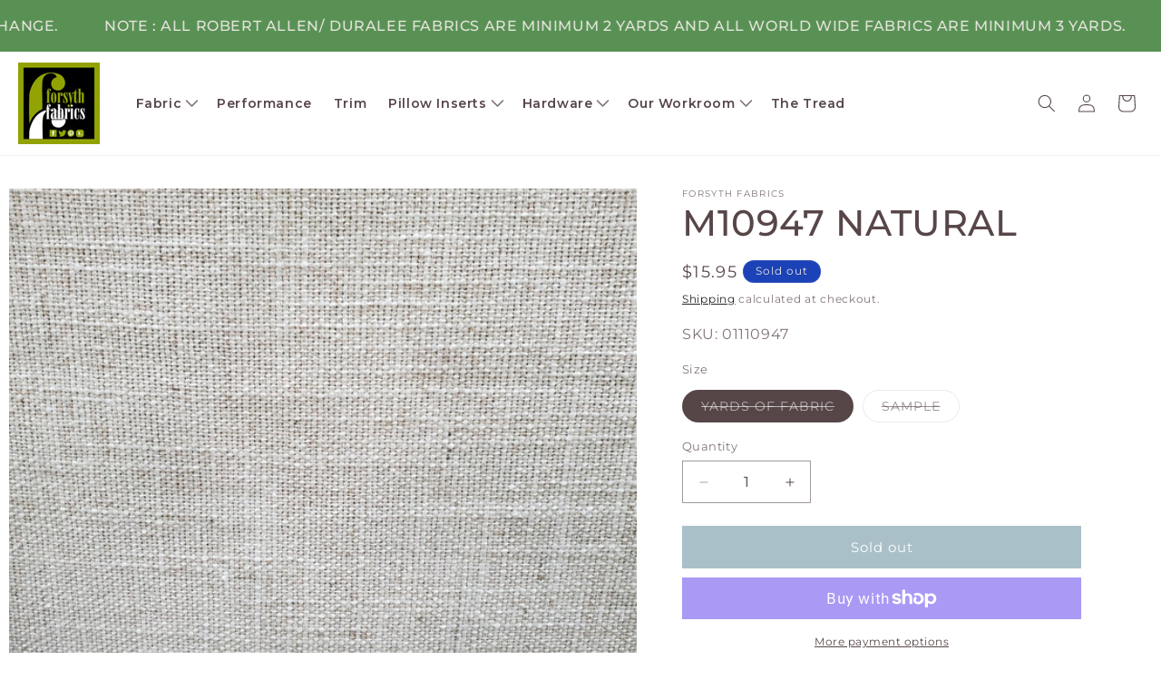

--- FILE ---
content_type: text/html; charset=utf-8
request_url: https://forsythfabrics.com/products/m10947-natural
body_size: 38417
content:
<!doctype html>
<html class="js" lang="en">
  <head>
    <meta charset="utf-8">
    <meta http-equiv="X-UA-Compatible" content="IE=edge">
    <meta name="viewport" content="width=device-width,initial-scale=1">
    <meta name="theme-color" content="">
    <link rel="canonical" href="https://forsythfabrics.com/products/m10947-natural"><link rel="preconnect" href="https://fonts.shopifycdn.com" crossorigin><title>
      M10947 NATURAL
 &ndash; Forsyth Fabrics </title>

    
      <meta name="description" content="PRODUCT SPECIFICATIONS M10947 NATURAL SKU : 01110947 Recommended Use : Upholstery WIDTH : 54&quot; Content : 80% POLYESTER, 20% LINEN">
    

    

<meta property="og:site_name" content="Forsyth Fabrics ">
<meta property="og:url" content="https://forsythfabrics.com/products/m10947-natural">
<meta property="og:title" content="M10947 NATURAL">
<meta property="og:type" content="product">
<meta property="og:description" content="PRODUCT SPECIFICATIONS M10947 NATURAL SKU : 01110947 Recommended Use : Upholstery WIDTH : 54&quot; Content : 80% POLYESTER, 20% LINEN"><meta property="og:image" content="http://forsythfabrics.com/cdn/shop/products/M10947NATURAL.jpg?v=1648069705">
  <meta property="og:image:secure_url" content="https://forsythfabrics.com/cdn/shop/products/M10947NATURAL.jpg?v=1648069705">
  <meta property="og:image:width" content="3024">
  <meta property="og:image:height" content="3998"><meta property="og:price:amount" content="2.00">
  <meta property="og:price:currency" content="USD"><meta name="twitter:card" content="summary_large_image">
<meta name="twitter:title" content="M10947 NATURAL">
<meta name="twitter:description" content="PRODUCT SPECIFICATIONS M10947 NATURAL SKU : 01110947 Recommended Use : Upholstery WIDTH : 54&quot; Content : 80% POLYESTER, 20% LINEN">


    <script src="//forsythfabrics.com/cdn/shop/t/23/assets/constants.js?v=132983761750457495441740483093" defer="defer"></script>
    <script src="//forsythfabrics.com/cdn/shop/t/23/assets/pubsub.js?v=158357773527763999511740483093" defer="defer"></script>
    <script src="//forsythfabrics.com/cdn/shop/t/23/assets/global.js?v=88558128918567037191740483093" defer="defer"></script>
    <script src="//forsythfabrics.com/cdn/shop/t/23/assets/details-disclosure.js?v=13653116266235556501740483093" defer="defer"></script>
    <script src="//forsythfabrics.com/cdn/shop/t/23/assets/details-modal.js?v=25581673532751508451740483093" defer="defer"></script>
    <script src="//forsythfabrics.com/cdn/shop/t/23/assets/search-form.js?v=133129549252120666541740483093" defer="defer"></script>
    <script src="//forsythfabrics.com/cdn/shop/t/23/assets/custom.js?v=111603181540343972631740483093" async></script><!-- FONTS START -->
    <link rel="preconnect" href="https://fonts.googleapis.com">
    <link rel="preconnect" href="https://fonts.gstatic.com" crossorigin>
    <link href="https://fonts.googleapis.com/css2?family=Montserrat:ital,wght@0,100..900;1,100..900&display=swap" rel="stylesheet">    
    <!-- FONTS END -->

    <script>window.performance && window.performance.mark && window.performance.mark('shopify.content_for_header.start');</script><meta id="shopify-digital-wallet" name="shopify-digital-wallet" content="/2065348/digital_wallets/dialog">
<meta name="shopify-checkout-api-token" content="93597e4d1e60e20ae39969fd927f10f5">
<link rel="alternate" type="application/json+oembed" href="https://forsythfabrics.com/products/m10947-natural.oembed">
<script async="async" src="/checkouts/internal/preloads.js?locale=en-US"></script>
<link rel="preconnect" href="https://shop.app" crossorigin="anonymous">
<script async="async" src="https://shop.app/checkouts/internal/preloads.js?locale=en-US&shop_id=2065348" crossorigin="anonymous"></script>
<script id="apple-pay-shop-capabilities" type="application/json">{"shopId":2065348,"countryCode":"US","currencyCode":"USD","merchantCapabilities":["supports3DS"],"merchantId":"gid:\/\/shopify\/Shop\/2065348","merchantName":"Forsyth Fabrics ","requiredBillingContactFields":["postalAddress","email","phone"],"requiredShippingContactFields":["postalAddress","email","phone"],"shippingType":"shipping","supportedNetworks":["visa","masterCard","amex","discover","elo","jcb"],"total":{"type":"pending","label":"Forsyth Fabrics ","amount":"1.00"},"shopifyPaymentsEnabled":true,"supportsSubscriptions":true}</script>
<script id="shopify-features" type="application/json">{"accessToken":"93597e4d1e60e20ae39969fd927f10f5","betas":["rich-media-storefront-analytics"],"domain":"forsythfabrics.com","predictiveSearch":true,"shopId":2065348,"locale":"en"}</script>
<script>var Shopify = Shopify || {};
Shopify.shop = "forsythfabrics.myshopify.com";
Shopify.locale = "en";
Shopify.currency = {"active":"USD","rate":"1.0"};
Shopify.country = "US";
Shopify.theme = {"name":"Copy of Forsyth Fabrics - New","id":148784120063,"schema_name":"Dawn","schema_version":"15.1.0","theme_store_id":887,"role":"main"};
Shopify.theme.handle = "null";
Shopify.theme.style = {"id":null,"handle":null};
Shopify.cdnHost = "forsythfabrics.com/cdn";
Shopify.routes = Shopify.routes || {};
Shopify.routes.root = "/";</script>
<script type="module">!function(o){(o.Shopify=o.Shopify||{}).modules=!0}(window);</script>
<script>!function(o){function n(){var o=[];function n(){o.push(Array.prototype.slice.apply(arguments))}return n.q=o,n}var t=o.Shopify=o.Shopify||{};t.loadFeatures=n(),t.autoloadFeatures=n()}(window);</script>
<script>
  window.ShopifyPay = window.ShopifyPay || {};
  window.ShopifyPay.apiHost = "shop.app\/pay";
  window.ShopifyPay.redirectState = null;
</script>
<script id="shop-js-analytics" type="application/json">{"pageType":"product"}</script>
<script defer="defer" async type="module" src="//forsythfabrics.com/cdn/shopifycloud/shop-js/modules/v2/client.init-shop-cart-sync_BT-GjEfc.en.esm.js"></script>
<script defer="defer" async type="module" src="//forsythfabrics.com/cdn/shopifycloud/shop-js/modules/v2/chunk.common_D58fp_Oc.esm.js"></script>
<script defer="defer" async type="module" src="//forsythfabrics.com/cdn/shopifycloud/shop-js/modules/v2/chunk.modal_xMitdFEc.esm.js"></script>
<script type="module">
  await import("//forsythfabrics.com/cdn/shopifycloud/shop-js/modules/v2/client.init-shop-cart-sync_BT-GjEfc.en.esm.js");
await import("//forsythfabrics.com/cdn/shopifycloud/shop-js/modules/v2/chunk.common_D58fp_Oc.esm.js");
await import("//forsythfabrics.com/cdn/shopifycloud/shop-js/modules/v2/chunk.modal_xMitdFEc.esm.js");

  window.Shopify.SignInWithShop?.initShopCartSync?.({"fedCMEnabled":true,"windoidEnabled":true});

</script>
<script>
  window.Shopify = window.Shopify || {};
  if (!window.Shopify.featureAssets) window.Shopify.featureAssets = {};
  window.Shopify.featureAssets['shop-js'] = {"shop-cart-sync":["modules/v2/client.shop-cart-sync_DZOKe7Ll.en.esm.js","modules/v2/chunk.common_D58fp_Oc.esm.js","modules/v2/chunk.modal_xMitdFEc.esm.js"],"init-fed-cm":["modules/v2/client.init-fed-cm_B6oLuCjv.en.esm.js","modules/v2/chunk.common_D58fp_Oc.esm.js","modules/v2/chunk.modal_xMitdFEc.esm.js"],"shop-cash-offers":["modules/v2/client.shop-cash-offers_D2sdYoxE.en.esm.js","modules/v2/chunk.common_D58fp_Oc.esm.js","modules/v2/chunk.modal_xMitdFEc.esm.js"],"shop-login-button":["modules/v2/client.shop-login-button_QeVjl5Y3.en.esm.js","modules/v2/chunk.common_D58fp_Oc.esm.js","modules/v2/chunk.modal_xMitdFEc.esm.js"],"pay-button":["modules/v2/client.pay-button_DXTOsIq6.en.esm.js","modules/v2/chunk.common_D58fp_Oc.esm.js","modules/v2/chunk.modal_xMitdFEc.esm.js"],"shop-button":["modules/v2/client.shop-button_DQZHx9pm.en.esm.js","modules/v2/chunk.common_D58fp_Oc.esm.js","modules/v2/chunk.modal_xMitdFEc.esm.js"],"avatar":["modules/v2/client.avatar_BTnouDA3.en.esm.js"],"init-windoid":["modules/v2/client.init-windoid_CR1B-cfM.en.esm.js","modules/v2/chunk.common_D58fp_Oc.esm.js","modules/v2/chunk.modal_xMitdFEc.esm.js"],"init-shop-for-new-customer-accounts":["modules/v2/client.init-shop-for-new-customer-accounts_C_vY_xzh.en.esm.js","modules/v2/client.shop-login-button_QeVjl5Y3.en.esm.js","modules/v2/chunk.common_D58fp_Oc.esm.js","modules/v2/chunk.modal_xMitdFEc.esm.js"],"init-shop-email-lookup-coordinator":["modules/v2/client.init-shop-email-lookup-coordinator_BI7n9ZSv.en.esm.js","modules/v2/chunk.common_D58fp_Oc.esm.js","modules/v2/chunk.modal_xMitdFEc.esm.js"],"init-shop-cart-sync":["modules/v2/client.init-shop-cart-sync_BT-GjEfc.en.esm.js","modules/v2/chunk.common_D58fp_Oc.esm.js","modules/v2/chunk.modal_xMitdFEc.esm.js"],"shop-toast-manager":["modules/v2/client.shop-toast-manager_DiYdP3xc.en.esm.js","modules/v2/chunk.common_D58fp_Oc.esm.js","modules/v2/chunk.modal_xMitdFEc.esm.js"],"init-customer-accounts":["modules/v2/client.init-customer-accounts_D9ZNqS-Q.en.esm.js","modules/v2/client.shop-login-button_QeVjl5Y3.en.esm.js","modules/v2/chunk.common_D58fp_Oc.esm.js","modules/v2/chunk.modal_xMitdFEc.esm.js"],"init-customer-accounts-sign-up":["modules/v2/client.init-customer-accounts-sign-up_iGw4briv.en.esm.js","modules/v2/client.shop-login-button_QeVjl5Y3.en.esm.js","modules/v2/chunk.common_D58fp_Oc.esm.js","modules/v2/chunk.modal_xMitdFEc.esm.js"],"shop-follow-button":["modules/v2/client.shop-follow-button_CqMgW2wH.en.esm.js","modules/v2/chunk.common_D58fp_Oc.esm.js","modules/v2/chunk.modal_xMitdFEc.esm.js"],"checkout-modal":["modules/v2/client.checkout-modal_xHeaAweL.en.esm.js","modules/v2/chunk.common_D58fp_Oc.esm.js","modules/v2/chunk.modal_xMitdFEc.esm.js"],"shop-login":["modules/v2/client.shop-login_D91U-Q7h.en.esm.js","modules/v2/chunk.common_D58fp_Oc.esm.js","modules/v2/chunk.modal_xMitdFEc.esm.js"],"lead-capture":["modules/v2/client.lead-capture_BJmE1dJe.en.esm.js","modules/v2/chunk.common_D58fp_Oc.esm.js","modules/v2/chunk.modal_xMitdFEc.esm.js"],"payment-terms":["modules/v2/client.payment-terms_Ci9AEqFq.en.esm.js","modules/v2/chunk.common_D58fp_Oc.esm.js","modules/v2/chunk.modal_xMitdFEc.esm.js"]};
</script>
<script>(function() {
  var isLoaded = false;
  function asyncLoad() {
    if (isLoaded) return;
    isLoaded = true;
    var urls = ["https:\/\/cdn1.stamped.io\/files\/widget.min.js?shop=forsythfabrics.myshopify.com"];
    for (var i = 0; i < urls.length; i++) {
      var s = document.createElement('script');
      s.type = 'text/javascript';
      s.async = true;
      s.src = urls[i];
      var x = document.getElementsByTagName('script')[0];
      x.parentNode.insertBefore(s, x);
    }
  };
  if(window.attachEvent) {
    window.attachEvent('onload', asyncLoad);
  } else {
    window.addEventListener('load', asyncLoad, false);
  }
})();</script>
<script id="__st">var __st={"a":2065348,"offset":-18000,"reqid":"ad9aa033-8c55-4c0b-b327-133440d3fb82-1769381175","pageurl":"forsythfabrics.com\/products\/m10947-natural","u":"743fad24ad7f","p":"product","rtyp":"product","rid":7560142487807};</script>
<script>window.ShopifyPaypalV4VisibilityTracking = true;</script>
<script id="captcha-bootstrap">!function(){'use strict';const t='contact',e='account',n='new_comment',o=[[t,t],['blogs',n],['comments',n],[t,'customer']],c=[[e,'customer_login'],[e,'guest_login'],[e,'recover_customer_password'],[e,'create_customer']],r=t=>t.map((([t,e])=>`form[action*='/${t}']:not([data-nocaptcha='true']) input[name='form_type'][value='${e}']`)).join(','),a=t=>()=>t?[...document.querySelectorAll(t)].map((t=>t.form)):[];function s(){const t=[...o],e=r(t);return a(e)}const i='password',u='form_key',d=['recaptcha-v3-token','g-recaptcha-response','h-captcha-response',i],f=()=>{try{return window.sessionStorage}catch{return}},m='__shopify_v',_=t=>t.elements[u];function p(t,e,n=!1){try{const o=window.sessionStorage,c=JSON.parse(o.getItem(e)),{data:r}=function(t){const{data:e,action:n}=t;return t[m]||n?{data:e,action:n}:{data:t,action:n}}(c);for(const[e,n]of Object.entries(r))t.elements[e]&&(t.elements[e].value=n);n&&o.removeItem(e)}catch(o){console.error('form repopulation failed',{error:o})}}const l='form_type',E='cptcha';function T(t){t.dataset[E]=!0}const w=window,h=w.document,L='Shopify',v='ce_forms',y='captcha';let A=!1;((t,e)=>{const n=(g='f06e6c50-85a8-45c8-87d0-21a2b65856fe',I='https://cdn.shopify.com/shopifycloud/storefront-forms-hcaptcha/ce_storefront_forms_captcha_hcaptcha.v1.5.2.iife.js',D={infoText:'Protected by hCaptcha',privacyText:'Privacy',termsText:'Terms'},(t,e,n)=>{const o=w[L][v],c=o.bindForm;if(c)return c(t,g,e,D).then(n);var r;o.q.push([[t,g,e,D],n]),r=I,A||(h.body.append(Object.assign(h.createElement('script'),{id:'captcha-provider',async:!0,src:r})),A=!0)});var g,I,D;w[L]=w[L]||{},w[L][v]=w[L][v]||{},w[L][v].q=[],w[L][y]=w[L][y]||{},w[L][y].protect=function(t,e){n(t,void 0,e),T(t)},Object.freeze(w[L][y]),function(t,e,n,w,h,L){const[v,y,A,g]=function(t,e,n){const i=e?o:[],u=t?c:[],d=[...i,...u],f=r(d),m=r(i),_=r(d.filter((([t,e])=>n.includes(e))));return[a(f),a(m),a(_),s()]}(w,h,L),I=t=>{const e=t.target;return e instanceof HTMLFormElement?e:e&&e.form},D=t=>v().includes(t);t.addEventListener('submit',(t=>{const e=I(t);if(!e)return;const n=D(e)&&!e.dataset.hcaptchaBound&&!e.dataset.recaptchaBound,o=_(e),c=g().includes(e)&&(!o||!o.value);(n||c)&&t.preventDefault(),c&&!n&&(function(t){try{if(!f())return;!function(t){const e=f();if(!e)return;const n=_(t);if(!n)return;const o=n.value;o&&e.removeItem(o)}(t);const e=Array.from(Array(32),(()=>Math.random().toString(36)[2])).join('');!function(t,e){_(t)||t.append(Object.assign(document.createElement('input'),{type:'hidden',name:u})),t.elements[u].value=e}(t,e),function(t,e){const n=f();if(!n)return;const o=[...t.querySelectorAll(`input[type='${i}']`)].map((({name:t})=>t)),c=[...d,...o],r={};for(const[a,s]of new FormData(t).entries())c.includes(a)||(r[a]=s);n.setItem(e,JSON.stringify({[m]:1,action:t.action,data:r}))}(t,e)}catch(e){console.error('failed to persist form',e)}}(e),e.submit())}));const S=(t,e)=>{t&&!t.dataset[E]&&(n(t,e.some((e=>e===t))),T(t))};for(const o of['focusin','change'])t.addEventListener(o,(t=>{const e=I(t);D(e)&&S(e,y())}));const B=e.get('form_key'),M=e.get(l),P=B&&M;t.addEventListener('DOMContentLoaded',(()=>{const t=y();if(P)for(const e of t)e.elements[l].value===M&&p(e,B);[...new Set([...A(),...v().filter((t=>'true'===t.dataset.shopifyCaptcha))])].forEach((e=>S(e,t)))}))}(h,new URLSearchParams(w.location.search),n,t,e,['guest_login'])})(!0,!0)}();</script>
<script integrity="sha256-4kQ18oKyAcykRKYeNunJcIwy7WH5gtpwJnB7kiuLZ1E=" data-source-attribution="shopify.loadfeatures" defer="defer" src="//forsythfabrics.com/cdn/shopifycloud/storefront/assets/storefront/load_feature-a0a9edcb.js" crossorigin="anonymous"></script>
<script crossorigin="anonymous" defer="defer" src="//forsythfabrics.com/cdn/shopifycloud/storefront/assets/shopify_pay/storefront-65b4c6d7.js?v=20250812"></script>
<script data-source-attribution="shopify.dynamic_checkout.dynamic.init">var Shopify=Shopify||{};Shopify.PaymentButton=Shopify.PaymentButton||{isStorefrontPortableWallets:!0,init:function(){window.Shopify.PaymentButton.init=function(){};var t=document.createElement("script");t.src="https://forsythfabrics.com/cdn/shopifycloud/portable-wallets/latest/portable-wallets.en.js",t.type="module",document.head.appendChild(t)}};
</script>
<script data-source-attribution="shopify.dynamic_checkout.buyer_consent">
  function portableWalletsHideBuyerConsent(e){var t=document.getElementById("shopify-buyer-consent"),n=document.getElementById("shopify-subscription-policy-button");t&&n&&(t.classList.add("hidden"),t.setAttribute("aria-hidden","true"),n.removeEventListener("click",e))}function portableWalletsShowBuyerConsent(e){var t=document.getElementById("shopify-buyer-consent"),n=document.getElementById("shopify-subscription-policy-button");t&&n&&(t.classList.remove("hidden"),t.removeAttribute("aria-hidden"),n.addEventListener("click",e))}window.Shopify?.PaymentButton&&(window.Shopify.PaymentButton.hideBuyerConsent=portableWalletsHideBuyerConsent,window.Shopify.PaymentButton.showBuyerConsent=portableWalletsShowBuyerConsent);
</script>
<script>
  function portableWalletsCleanup(e){e&&e.src&&console.error("Failed to load portable wallets script "+e.src);var t=document.querySelectorAll("shopify-accelerated-checkout .shopify-payment-button__skeleton, shopify-accelerated-checkout-cart .wallet-cart-button__skeleton"),e=document.getElementById("shopify-buyer-consent");for(let e=0;e<t.length;e++)t[e].remove();e&&e.remove()}function portableWalletsNotLoadedAsModule(e){e instanceof ErrorEvent&&"string"==typeof e.message&&e.message.includes("import.meta")&&"string"==typeof e.filename&&e.filename.includes("portable-wallets")&&(window.removeEventListener("error",portableWalletsNotLoadedAsModule),window.Shopify.PaymentButton.failedToLoad=e,"loading"===document.readyState?document.addEventListener("DOMContentLoaded",window.Shopify.PaymentButton.init):window.Shopify.PaymentButton.init())}window.addEventListener("error",portableWalletsNotLoadedAsModule);
</script>

<script type="module" src="https://forsythfabrics.com/cdn/shopifycloud/portable-wallets/latest/portable-wallets.en.js" onError="portableWalletsCleanup(this)" crossorigin="anonymous"></script>
<script nomodule>
  document.addEventListener("DOMContentLoaded", portableWalletsCleanup);
</script>

<link id="shopify-accelerated-checkout-styles" rel="stylesheet" media="screen" href="https://forsythfabrics.com/cdn/shopifycloud/portable-wallets/latest/accelerated-checkout-backwards-compat.css" crossorigin="anonymous">
<style id="shopify-accelerated-checkout-cart">
        #shopify-buyer-consent {
  margin-top: 1em;
  display: inline-block;
  width: 100%;
}

#shopify-buyer-consent.hidden {
  display: none;
}

#shopify-subscription-policy-button {
  background: none;
  border: none;
  padding: 0;
  text-decoration: underline;
  font-size: inherit;
  cursor: pointer;
}

#shopify-subscription-policy-button::before {
  box-shadow: none;
}

      </style>
<script id="sections-script" data-sections="header" defer="defer" src="//forsythfabrics.com/cdn/shop/t/23/compiled_assets/scripts.js?v=2366"></script>
<script>window.performance && window.performance.mark && window.performance.mark('shopify.content_for_header.end');</script>


    <style data-shopify>
      @font-face {
  font-family: Montserrat;
  font-weight: 400;
  font-style: normal;
  font-display: swap;
  src: url("//forsythfabrics.com/cdn/fonts/montserrat/montserrat_n4.81949fa0ac9fd2021e16436151e8eaa539321637.woff2") format("woff2"),
       url("//forsythfabrics.com/cdn/fonts/montserrat/montserrat_n4.a6c632ca7b62da89c3594789ba828388aac693fe.woff") format("woff");
}

      @font-face {
  font-family: Montserrat;
  font-weight: 700;
  font-style: normal;
  font-display: swap;
  src: url("//forsythfabrics.com/cdn/fonts/montserrat/montserrat_n7.3c434e22befd5c18a6b4afadb1e3d77c128c7939.woff2") format("woff2"),
       url("//forsythfabrics.com/cdn/fonts/montserrat/montserrat_n7.5d9fa6e2cae713c8fb539a9876489d86207fe957.woff") format("woff");
}

      @font-face {
  font-family: Montserrat;
  font-weight: 400;
  font-style: italic;
  font-display: swap;
  src: url("//forsythfabrics.com/cdn/fonts/montserrat/montserrat_i4.5a4ea298b4789e064f62a29aafc18d41f09ae59b.woff2") format("woff2"),
       url("//forsythfabrics.com/cdn/fonts/montserrat/montserrat_i4.072b5869c5e0ed5b9d2021e4c2af132e16681ad2.woff") format("woff");
}

      @font-face {
  font-family: Montserrat;
  font-weight: 700;
  font-style: italic;
  font-display: swap;
  src: url("//forsythfabrics.com/cdn/fonts/montserrat/montserrat_i7.a0d4a463df4f146567d871890ffb3c80408e7732.woff2") format("woff2"),
       url("//forsythfabrics.com/cdn/fonts/montserrat/montserrat_i7.f6ec9f2a0681acc6f8152c40921d2a4d2e1a2c78.woff") format("woff");
}

      @font-face {
  font-family: Montserrat;
  font-weight: 500;
  font-style: normal;
  font-display: swap;
  src: url("//forsythfabrics.com/cdn/fonts/montserrat/montserrat_n5.07ef3781d9c78c8b93c98419da7ad4fbeebb6635.woff2") format("woff2"),
       url("//forsythfabrics.com/cdn/fonts/montserrat/montserrat_n5.adf9b4bd8b0e4f55a0b203cdd84512667e0d5e4d.woff") format("woff");
}


      
        :root,
        .color-scheme-1 {
          --color-background: 255,255,255;
        
          --gradient-background: #ffffff;
        

        

        --color-foreground: 87,70,72;
        --color-background-contrast: 191,191,191;
        --color-shadow: 87,70,72;
        --color-button: 89,145,85;
        --color-button-text: 255,255,255;
        --color-secondary-button: 255,255,255;
        --color-secondary-button-text: 0,0,0;
        --color-link: 0,0,0;
        --color-badge-foreground: 87,70,72;
        --color-badge-background: 255,255,255;
        --color-badge-border: 87,70,72;
        --payment-terms-background-color: rgb(255 255 255);
      }
      
        
        .color-scheme-2 {
          --color-background: 231,229,221;
        
          --gradient-background: #e7e5dd;
        

        

        --color-foreground: 110,101,97;
        --color-background-contrast: 178,172,146;
        --color-shadow: 110,101,97;
        --color-button: 85,128,145;
        --color-button-text: 255,255,255;
        --color-secondary-button: 231,229,221;
        --color-secondary-button-text: 0,0,0;
        --color-link: 0,0,0;
        --color-badge-foreground: 110,101,97;
        --color-badge-background: 231,229,221;
        --color-badge-border: 110,101,97;
        --payment-terms-background-color: rgb(231 229 221);
      }
      
        
        .color-scheme-3 {
          --color-background: 28,66,183;
        
          --gradient-background: #1c42b7;
        

        

        --color-foreground: 231,229,221;
        --color-background-contrast: 11,26,72;
        --color-shadow: 231,229,221;
        --color-button: 231,229,221;
        --color-button-text: 17,45,134;
        --color-secondary-button: 28,66,183;
        --color-secondary-button-text: 0,0,0;
        --color-link: 0,0,0;
        --color-badge-foreground: 231,229,221;
        --color-badge-background: 28,66,183;
        --color-badge-border: 231,229,221;
        --payment-terms-background-color: rgb(28 66 183);
      }
      
        
        .color-scheme-4 {
          --color-background: 0,0,0;
        
          --gradient-background: #000000;
        

        

        --color-foreground: 255,255,255;
        --color-background-contrast: 128,128,128;
        --color-shadow: 255,255,255;
        --color-button: 255,255,255;
        --color-button-text: 0,0,0;
        --color-secondary-button: 0,0,0;
        --color-secondary-button-text: 0,0,0;
        --color-link: 0,0,0;
        --color-badge-foreground: 255,255,255;
        --color-badge-background: 0,0,0;
        --color-badge-border: 255,255,255;
        --payment-terms-background-color: rgb(0 0 0);
      }
      
        
        .color-scheme-5 {
          --color-background: 89,117,111;
        
          --gradient-background: #59756f;
        

        

        --color-foreground: 224,242,232;
        --color-background-contrast: 34,45,42;
        --color-shadow: 224,242,232;
        --color-button: 224,242,232;
        --color-button-text: 89,117,111;
        --color-secondary-button: 89,117,111;
        --color-secondary-button-text: 255,255,255;
        --color-link: 255,255,255;
        --color-badge-foreground: 224,242,232;
        --color-badge-background: 89,117,111;
        --color-badge-border: 224,242,232;
        --payment-terms-background-color: rgb(89 117 111);
      }
      
        
        .color-scheme-e6ef0de7-6b7f-4131-823f-c0c202bcf9bc {
          --color-background: 224,242,232;
        
          --gradient-background: #e0f2e8;
        

        

        --color-foreground: 89,117,111;
        --color-background-contrast: 134,204,165;
        --color-shadow: 89,117,111;
        --color-button: 89,117,111;
        --color-button-text: 224,242,232;
        --color-secondary-button: 224,242,232;
        --color-secondary-button-text: 0,0,0;
        --color-link: 0,0,0;
        --color-badge-foreground: 89,117,111;
        --color-badge-background: 224,242,232;
        --color-badge-border: 89,117,111;
        --payment-terms-background-color: rgb(224 242 232);
      }
      

      body, .color-scheme-1, .color-scheme-2, .color-scheme-3, .color-scheme-4, .color-scheme-5, .color-scheme-e6ef0de7-6b7f-4131-823f-c0c202bcf9bc {
        color: rgba(var(--color-foreground), 0.75);
        background-color: rgb(var(--color-background));
      }

      :root {
        --font-body-family: Montserrat, sans-serif;
        --font-body-style: normal;
        --font-body-weight: 400;
        --font-body-weight-bold: 700;

        --font-heading-family: Montserrat, sans-serif;
        --font-heading-style: normal;
        --font-heading-weight: 500;

        --font-body-scale: 1.0;
        --font-heading-scale: 1.0;

        --media-padding: px;
        --media-border-opacity: 0.0;
        --media-border-width: 0px;
        --media-radius: 0px;
        --media-shadow-opacity: 0.0;
        --media-shadow-horizontal-offset: 0px;
        --media-shadow-vertical-offset: 0px;
        --media-shadow-blur-radius: 0px;
        --media-shadow-visible: 0;

        --page-width: 140rem;
        --page-width-margin: 0rem;

        --product-card-image-padding: 0.0rem;
        --product-card-corner-radius: 0.0rem;
        --product-card-text-alignment: left;
        --product-card-border-width: 0.0rem;
        --product-card-border-opacity: 0.0;
        --product-card-shadow-opacity: 0.0;
        --product-card-shadow-visible: 0;
        --product-card-shadow-horizontal-offset: 0.0rem;
        --product-card-shadow-vertical-offset: 0.0rem;
        --product-card-shadow-blur-radius: 0.0rem;

        --collection-card-image-padding: 0.0rem;
        --collection-card-corner-radius: 0.0rem;
        --collection-card-text-alignment: left;
        --collection-card-border-width: 0.0rem;
        --collection-card-border-opacity: 0.0;
        --collection-card-shadow-opacity: 0.0;
        --collection-card-shadow-visible: 0;
        --collection-card-shadow-horizontal-offset: 0.0rem;
        --collection-card-shadow-vertical-offset: 0.2rem;
        --collection-card-shadow-blur-radius: 0.0rem;

        --blog-card-image-padding: 0.0rem;
        --blog-card-corner-radius: 0.0rem;
        --blog-card-text-alignment: left;
        --blog-card-border-width: 0.0rem;
        --blog-card-border-opacity: 0.1;
        --blog-card-shadow-opacity: 0.0;
        --blog-card-shadow-visible: 0;
        --blog-card-shadow-horizontal-offset: 0.0rem;
        --blog-card-shadow-vertical-offset: 0.0rem;
        --blog-card-shadow-blur-radius: 0.0rem;

        --badge-corner-radius: 4.0rem;

        --popup-border-width: 1px;
        --popup-border-opacity: 0.1;
        --popup-corner-radius: 0px;
        --popup-shadow-opacity: 0.05;
        --popup-shadow-horizontal-offset: 0px;
        --popup-shadow-vertical-offset: 4px;
        --popup-shadow-blur-radius: 5px;

        --drawer-border-width: 1px;
        --drawer-border-opacity: 0.1;
        --drawer-shadow-opacity: 0.0;
        --drawer-shadow-horizontal-offset: 0px;
        --drawer-shadow-vertical-offset: 4px;
        --drawer-shadow-blur-radius: 5px;

        --spacing-sections-desktop: 28px;
        --spacing-sections-mobile: 20px;

        --grid-desktop-vertical-spacing: 20px;
        --grid-desktop-horizontal-spacing: 20px;
        --grid-mobile-vertical-spacing: 10px;
        --grid-mobile-horizontal-spacing: 10px;

        --text-boxes-border-opacity: 0.0;
        --text-boxes-border-width: 0px;
        --text-boxes-radius: 0px;
        --text-boxes-shadow-opacity: 0.0;
        --text-boxes-shadow-visible: 0;
        --text-boxes-shadow-horizontal-offset: 0px;
        --text-boxes-shadow-vertical-offset: 0px;
        --text-boxes-shadow-blur-radius: 0px;

        --buttons-radius: 0px;
        --buttons-radius-outset: 0px;
        --buttons-border-width: 1px;
        --buttons-border-opacity: 1.0;
        --buttons-shadow-opacity: 0.0;
        --buttons-shadow-visible: 0;
        --buttons-shadow-horizontal-offset: 0px;
        --buttons-shadow-vertical-offset: 0px;
        --buttons-shadow-blur-radius: 0px;
        --buttons-border-offset: 0px;

        --inputs-radius: 0px;
        --inputs-border-width: 1px;
        --inputs-border-opacity: 0.55;
        --inputs-shadow-opacity: 0.0;
        --inputs-shadow-horizontal-offset: 0px;
        --inputs-margin-offset: 0px;
        --inputs-shadow-vertical-offset: 0px;
        --inputs-shadow-blur-radius: 0px;
        --inputs-radius-outset: 0px;

        --variant-pills-radius: 40px;
        --variant-pills-border-width: 1px;
        --variant-pills-border-opacity: 0.55;
        --variant-pills-shadow-opacity: 0.0;
        --variant-pills-shadow-horizontal-offset: 0px;
        --variant-pills-shadow-vertical-offset: 4px;
        --variant-pills-shadow-blur-radius: 5px;
      }

      *,
      *::before,
      *::after {
        box-sizing: inherit;
      }

      html {
        box-sizing: border-box;
        font-size: calc(var(--font-body-scale) * 62.5%);
        height: 100%;
      }

      body {
        display: grid;
        grid-template-rows: auto auto 1fr auto;
        grid-template-columns: 100%;
        min-height: 100%;
        margin: 0;
        font-size: 1.5rem;
        letter-spacing: 0.06rem;
        line-height: calc(1 + 0.8 / var(--font-body-scale));
        font-family: var(--font-body-family);
        font-style: var(--font-body-style);
        font-weight: var(--font-body-weight);
      }

      @media screen and (min-width: 750px) {
        body {
          font-size: 1.6rem;
        }
      }
    </style>

    <link href="//forsythfabrics.com/cdn/shop/t/23/assets/base.css?v=94266557971103095941740483093" rel="stylesheet" type="text/css" media="all" />
    <link href="//forsythfabrics.com/cdn/shop/t/23/assets/custom.css?v=2232414820831527351740483093" rel="stylesheet" type="text/css" media="all" />
    <link rel="stylesheet" href="//forsythfabrics.com/cdn/shop/t/23/assets/component-cart-items.css?v=123238115697927560811740483093" media="print" onload="this.media='all'"><link href="//forsythfabrics.com/cdn/shop/t/23/assets/component-cart-drawer.css?v=112801333748515159671740483093" rel="stylesheet" type="text/css" media="all" />
      <link href="//forsythfabrics.com/cdn/shop/t/23/assets/component-cart.css?v=165982380921400067651740483093" rel="stylesheet" type="text/css" media="all" />
      <link href="//forsythfabrics.com/cdn/shop/t/23/assets/component-totals.css?v=15906652033866631521740483093" rel="stylesheet" type="text/css" media="all" />
      <link href="//forsythfabrics.com/cdn/shop/t/23/assets/component-price.css?v=70172745017360139101740483093" rel="stylesheet" type="text/css" media="all" />
      <link href="//forsythfabrics.com/cdn/shop/t/23/assets/component-discounts.css?v=152760482443307489271740483093" rel="stylesheet" type="text/css" media="all" />

      <link rel="preload" as="font" href="//forsythfabrics.com/cdn/fonts/montserrat/montserrat_n4.81949fa0ac9fd2021e16436151e8eaa539321637.woff2" type="font/woff2" crossorigin>
      

      <link rel="preload" as="font" href="//forsythfabrics.com/cdn/fonts/montserrat/montserrat_n5.07ef3781d9c78c8b93c98419da7ad4fbeebb6635.woff2" type="font/woff2" crossorigin>
      
<link
        rel="stylesheet"
        href="//forsythfabrics.com/cdn/shop/t/23/assets/component-predictive-search.css?v=118923337488134913561740483093"
        media="print"
        onload="this.media='all'"
      ><script>
      if (Shopify.designMode) {
        document.documentElement.classList.add('shopify-design-mode');
      }
    </script>
  <link href="https://monorail-edge.shopifysvc.com" rel="dns-prefetch">
<script>(function(){if ("sendBeacon" in navigator && "performance" in window) {try {var session_token_from_headers = performance.getEntriesByType('navigation')[0].serverTiming.find(x => x.name == '_s').description;} catch {var session_token_from_headers = undefined;}var session_cookie_matches = document.cookie.match(/_shopify_s=([^;]*)/);var session_token_from_cookie = session_cookie_matches && session_cookie_matches.length === 2 ? session_cookie_matches[1] : "";var session_token = session_token_from_headers || session_token_from_cookie || "";function handle_abandonment_event(e) {var entries = performance.getEntries().filter(function(entry) {return /monorail-edge.shopifysvc.com/.test(entry.name);});if (!window.abandonment_tracked && entries.length === 0) {window.abandonment_tracked = true;var currentMs = Date.now();var navigation_start = performance.timing.navigationStart;var payload = {shop_id: 2065348,url: window.location.href,navigation_start,duration: currentMs - navigation_start,session_token,page_type: "product"};window.navigator.sendBeacon("https://monorail-edge.shopifysvc.com/v1/produce", JSON.stringify({schema_id: "online_store_buyer_site_abandonment/1.1",payload: payload,metadata: {event_created_at_ms: currentMs,event_sent_at_ms: currentMs}}));}}window.addEventListener('pagehide', handle_abandonment_event);}}());</script>
<script id="web-pixels-manager-setup">(function e(e,d,r,n,o){if(void 0===o&&(o={}),!Boolean(null===(a=null===(i=window.Shopify)||void 0===i?void 0:i.analytics)||void 0===a?void 0:a.replayQueue)){var i,a;window.Shopify=window.Shopify||{};var t=window.Shopify;t.analytics=t.analytics||{};var s=t.analytics;s.replayQueue=[],s.publish=function(e,d,r){return s.replayQueue.push([e,d,r]),!0};try{self.performance.mark("wpm:start")}catch(e){}var l=function(){var e={modern:/Edge?\/(1{2}[4-9]|1[2-9]\d|[2-9]\d{2}|\d{4,})\.\d+(\.\d+|)|Firefox\/(1{2}[4-9]|1[2-9]\d|[2-9]\d{2}|\d{4,})\.\d+(\.\d+|)|Chrom(ium|e)\/(9{2}|\d{3,})\.\d+(\.\d+|)|(Maci|X1{2}).+ Version\/(15\.\d+|(1[6-9]|[2-9]\d|\d{3,})\.\d+)([,.]\d+|)( \(\w+\)|)( Mobile\/\w+|) Safari\/|Chrome.+OPR\/(9{2}|\d{3,})\.\d+\.\d+|(CPU[ +]OS|iPhone[ +]OS|CPU[ +]iPhone|CPU IPhone OS|CPU iPad OS)[ +]+(15[._]\d+|(1[6-9]|[2-9]\d|\d{3,})[._]\d+)([._]\d+|)|Android:?[ /-](13[3-9]|1[4-9]\d|[2-9]\d{2}|\d{4,})(\.\d+|)(\.\d+|)|Android.+Firefox\/(13[5-9]|1[4-9]\d|[2-9]\d{2}|\d{4,})\.\d+(\.\d+|)|Android.+Chrom(ium|e)\/(13[3-9]|1[4-9]\d|[2-9]\d{2}|\d{4,})\.\d+(\.\d+|)|SamsungBrowser\/([2-9]\d|\d{3,})\.\d+/,legacy:/Edge?\/(1[6-9]|[2-9]\d|\d{3,})\.\d+(\.\d+|)|Firefox\/(5[4-9]|[6-9]\d|\d{3,})\.\d+(\.\d+|)|Chrom(ium|e)\/(5[1-9]|[6-9]\d|\d{3,})\.\d+(\.\d+|)([\d.]+$|.*Safari\/(?![\d.]+ Edge\/[\d.]+$))|(Maci|X1{2}).+ Version\/(10\.\d+|(1[1-9]|[2-9]\d|\d{3,})\.\d+)([,.]\d+|)( \(\w+\)|)( Mobile\/\w+|) Safari\/|Chrome.+OPR\/(3[89]|[4-9]\d|\d{3,})\.\d+\.\d+|(CPU[ +]OS|iPhone[ +]OS|CPU[ +]iPhone|CPU IPhone OS|CPU iPad OS)[ +]+(10[._]\d+|(1[1-9]|[2-9]\d|\d{3,})[._]\d+)([._]\d+|)|Android:?[ /-](13[3-9]|1[4-9]\d|[2-9]\d{2}|\d{4,})(\.\d+|)(\.\d+|)|Mobile Safari.+OPR\/([89]\d|\d{3,})\.\d+\.\d+|Android.+Firefox\/(13[5-9]|1[4-9]\d|[2-9]\d{2}|\d{4,})\.\d+(\.\d+|)|Android.+Chrom(ium|e)\/(13[3-9]|1[4-9]\d|[2-9]\d{2}|\d{4,})\.\d+(\.\d+|)|Android.+(UC? ?Browser|UCWEB|U3)[ /]?(15\.([5-9]|\d{2,})|(1[6-9]|[2-9]\d|\d{3,})\.\d+)\.\d+|SamsungBrowser\/(5\.\d+|([6-9]|\d{2,})\.\d+)|Android.+MQ{2}Browser\/(14(\.(9|\d{2,})|)|(1[5-9]|[2-9]\d|\d{3,})(\.\d+|))(\.\d+|)|K[Aa][Ii]OS\/(3\.\d+|([4-9]|\d{2,})\.\d+)(\.\d+|)/},d=e.modern,r=e.legacy,n=navigator.userAgent;return n.match(d)?"modern":n.match(r)?"legacy":"unknown"}(),u="modern"===l?"modern":"legacy",c=(null!=n?n:{modern:"",legacy:""})[u],f=function(e){return[e.baseUrl,"/wpm","/b",e.hashVersion,"modern"===e.buildTarget?"m":"l",".js"].join("")}({baseUrl:d,hashVersion:r,buildTarget:u}),m=function(e){var d=e.version,r=e.bundleTarget,n=e.surface,o=e.pageUrl,i=e.monorailEndpoint;return{emit:function(e){var a=e.status,t=e.errorMsg,s=(new Date).getTime(),l=JSON.stringify({metadata:{event_sent_at_ms:s},events:[{schema_id:"web_pixels_manager_load/3.1",payload:{version:d,bundle_target:r,page_url:o,status:a,surface:n,error_msg:t},metadata:{event_created_at_ms:s}}]});if(!i)return console&&console.warn&&console.warn("[Web Pixels Manager] No Monorail endpoint provided, skipping logging."),!1;try{return self.navigator.sendBeacon.bind(self.navigator)(i,l)}catch(e){}var u=new XMLHttpRequest;try{return u.open("POST",i,!0),u.setRequestHeader("Content-Type","text/plain"),u.send(l),!0}catch(e){return console&&console.warn&&console.warn("[Web Pixels Manager] Got an unhandled error while logging to Monorail."),!1}}}}({version:r,bundleTarget:l,surface:e.surface,pageUrl:self.location.href,monorailEndpoint:e.monorailEndpoint});try{o.browserTarget=l,function(e){var d=e.src,r=e.async,n=void 0===r||r,o=e.onload,i=e.onerror,a=e.sri,t=e.scriptDataAttributes,s=void 0===t?{}:t,l=document.createElement("script"),u=document.querySelector("head"),c=document.querySelector("body");if(l.async=n,l.src=d,a&&(l.integrity=a,l.crossOrigin="anonymous"),s)for(var f in s)if(Object.prototype.hasOwnProperty.call(s,f))try{l.dataset[f]=s[f]}catch(e){}if(o&&l.addEventListener("load",o),i&&l.addEventListener("error",i),u)u.appendChild(l);else{if(!c)throw new Error("Did not find a head or body element to append the script");c.appendChild(l)}}({src:f,async:!0,onload:function(){if(!function(){var e,d;return Boolean(null===(d=null===(e=window.Shopify)||void 0===e?void 0:e.analytics)||void 0===d?void 0:d.initialized)}()){var d=window.webPixelsManager.init(e)||void 0;if(d){var r=window.Shopify.analytics;r.replayQueue.forEach((function(e){var r=e[0],n=e[1],o=e[2];d.publishCustomEvent(r,n,o)})),r.replayQueue=[],r.publish=d.publishCustomEvent,r.visitor=d.visitor,r.initialized=!0}}},onerror:function(){return m.emit({status:"failed",errorMsg:"".concat(f," has failed to load")})},sri:function(e){var d=/^sha384-[A-Za-z0-9+/=]+$/;return"string"==typeof e&&d.test(e)}(c)?c:"",scriptDataAttributes:o}),m.emit({status:"loading"})}catch(e){m.emit({status:"failed",errorMsg:(null==e?void 0:e.message)||"Unknown error"})}}})({shopId: 2065348,storefrontBaseUrl: "https://forsythfabrics.com",extensionsBaseUrl: "https://extensions.shopifycdn.com/cdn/shopifycloud/web-pixels-manager",monorailEndpoint: "https://monorail-edge.shopifysvc.com/unstable/produce_batch",surface: "storefront-renderer",enabledBetaFlags: ["2dca8a86"],webPixelsConfigList: [{"id":"80412927","eventPayloadVersion":"v1","runtimeContext":"LAX","scriptVersion":"1","type":"CUSTOM","privacyPurposes":["ANALYTICS"],"name":"Google Analytics tag (migrated)"},{"id":"shopify-app-pixel","configuration":"{}","eventPayloadVersion":"v1","runtimeContext":"STRICT","scriptVersion":"0450","apiClientId":"shopify-pixel","type":"APP","privacyPurposes":["ANALYTICS","MARKETING"]},{"id":"shopify-custom-pixel","eventPayloadVersion":"v1","runtimeContext":"LAX","scriptVersion":"0450","apiClientId":"shopify-pixel","type":"CUSTOM","privacyPurposes":["ANALYTICS","MARKETING"]}],isMerchantRequest: false,initData: {"shop":{"name":"Forsyth Fabrics ","paymentSettings":{"currencyCode":"USD"},"myshopifyDomain":"forsythfabrics.myshopify.com","countryCode":"US","storefrontUrl":"https:\/\/forsythfabrics.com"},"customer":null,"cart":null,"checkout":null,"productVariants":[{"price":{"amount":15.95,"currencyCode":"USD"},"product":{"title":"M10947 NATURAL","vendor":"Forsyth Fabrics","id":"7560142487807","untranslatedTitle":"M10947 NATURAL","url":"\/products\/m10947-natural","type":"Yard of Fabric"},"id":"42475867930879","image":{"src":"\/\/forsythfabrics.com\/cdn\/shop\/products\/M10947NATURAL.jpg?v=1648069705"},"sku":"01110947","title":"YARDS  OF FABRIC","untranslatedTitle":"YARDS  OF FABRIC"},{"price":{"amount":2.0,"currencyCode":"USD"},"product":{"title":"M10947 NATURAL","vendor":"Forsyth Fabrics","id":"7560142487807","untranslatedTitle":"M10947 NATURAL","url":"\/products\/m10947-natural","type":"Yard of Fabric"},"id":"42475867963647","image":{"src":"\/\/forsythfabrics.com\/cdn\/shop\/products\/M10947NATURAL.jpg?v=1648069705"},"sku":"S01110948","title":"SAMPLE","untranslatedTitle":"SAMPLE"}],"purchasingCompany":null},},"https://forsythfabrics.com/cdn","fcfee988w5aeb613cpc8e4bc33m6693e112",{"modern":"","legacy":""},{"shopId":"2065348","storefrontBaseUrl":"https:\/\/forsythfabrics.com","extensionBaseUrl":"https:\/\/extensions.shopifycdn.com\/cdn\/shopifycloud\/web-pixels-manager","surface":"storefront-renderer","enabledBetaFlags":"[\"2dca8a86\"]","isMerchantRequest":"false","hashVersion":"fcfee988w5aeb613cpc8e4bc33m6693e112","publish":"custom","events":"[[\"page_viewed\",{}],[\"product_viewed\",{\"productVariant\":{\"price\":{\"amount\":15.95,\"currencyCode\":\"USD\"},\"product\":{\"title\":\"M10947 NATURAL\",\"vendor\":\"Forsyth Fabrics\",\"id\":\"7560142487807\",\"untranslatedTitle\":\"M10947 NATURAL\",\"url\":\"\/products\/m10947-natural\",\"type\":\"Yard of Fabric\"},\"id\":\"42475867930879\",\"image\":{\"src\":\"\/\/forsythfabrics.com\/cdn\/shop\/products\/M10947NATURAL.jpg?v=1648069705\"},\"sku\":\"01110947\",\"title\":\"YARDS  OF FABRIC\",\"untranslatedTitle\":\"YARDS  OF FABRIC\"}}]]"});</script><script>
  window.ShopifyAnalytics = window.ShopifyAnalytics || {};
  window.ShopifyAnalytics.meta = window.ShopifyAnalytics.meta || {};
  window.ShopifyAnalytics.meta.currency = 'USD';
  var meta = {"product":{"id":7560142487807,"gid":"gid:\/\/shopify\/Product\/7560142487807","vendor":"Forsyth Fabrics","type":"Yard of Fabric","handle":"m10947-natural","variants":[{"id":42475867930879,"price":1595,"name":"M10947 NATURAL - YARDS  OF FABRIC","public_title":"YARDS  OF FABRIC","sku":"01110947"},{"id":42475867963647,"price":200,"name":"M10947 NATURAL - SAMPLE","public_title":"SAMPLE","sku":"S01110948"}],"remote":false},"page":{"pageType":"product","resourceType":"product","resourceId":7560142487807,"requestId":"ad9aa033-8c55-4c0b-b327-133440d3fb82-1769381175"}};
  for (var attr in meta) {
    window.ShopifyAnalytics.meta[attr] = meta[attr];
  }
</script>
<script class="analytics">
  (function () {
    var customDocumentWrite = function(content) {
      var jquery = null;

      if (window.jQuery) {
        jquery = window.jQuery;
      } else if (window.Checkout && window.Checkout.$) {
        jquery = window.Checkout.$;
      }

      if (jquery) {
        jquery('body').append(content);
      }
    };

    var hasLoggedConversion = function(token) {
      if (token) {
        return document.cookie.indexOf('loggedConversion=' + token) !== -1;
      }
      return false;
    }

    var setCookieIfConversion = function(token) {
      if (token) {
        var twoMonthsFromNow = new Date(Date.now());
        twoMonthsFromNow.setMonth(twoMonthsFromNow.getMonth() + 2);

        document.cookie = 'loggedConversion=' + token + '; expires=' + twoMonthsFromNow;
      }
    }

    var trekkie = window.ShopifyAnalytics.lib = window.trekkie = window.trekkie || [];
    if (trekkie.integrations) {
      return;
    }
    trekkie.methods = [
      'identify',
      'page',
      'ready',
      'track',
      'trackForm',
      'trackLink'
    ];
    trekkie.factory = function(method) {
      return function() {
        var args = Array.prototype.slice.call(arguments);
        args.unshift(method);
        trekkie.push(args);
        return trekkie;
      };
    };
    for (var i = 0; i < trekkie.methods.length; i++) {
      var key = trekkie.methods[i];
      trekkie[key] = trekkie.factory(key);
    }
    trekkie.load = function(config) {
      trekkie.config = config || {};
      trekkie.config.initialDocumentCookie = document.cookie;
      var first = document.getElementsByTagName('script')[0];
      var script = document.createElement('script');
      script.type = 'text/javascript';
      script.onerror = function(e) {
        var scriptFallback = document.createElement('script');
        scriptFallback.type = 'text/javascript';
        scriptFallback.onerror = function(error) {
                var Monorail = {
      produce: function produce(monorailDomain, schemaId, payload) {
        var currentMs = new Date().getTime();
        var event = {
          schema_id: schemaId,
          payload: payload,
          metadata: {
            event_created_at_ms: currentMs,
            event_sent_at_ms: currentMs
          }
        };
        return Monorail.sendRequest("https://" + monorailDomain + "/v1/produce", JSON.stringify(event));
      },
      sendRequest: function sendRequest(endpointUrl, payload) {
        // Try the sendBeacon API
        if (window && window.navigator && typeof window.navigator.sendBeacon === 'function' && typeof window.Blob === 'function' && !Monorail.isIos12()) {
          var blobData = new window.Blob([payload], {
            type: 'text/plain'
          });

          if (window.navigator.sendBeacon(endpointUrl, blobData)) {
            return true;
          } // sendBeacon was not successful

        } // XHR beacon

        var xhr = new XMLHttpRequest();

        try {
          xhr.open('POST', endpointUrl);
          xhr.setRequestHeader('Content-Type', 'text/plain');
          xhr.send(payload);
        } catch (e) {
          console.log(e);
        }

        return false;
      },
      isIos12: function isIos12() {
        return window.navigator.userAgent.lastIndexOf('iPhone; CPU iPhone OS 12_') !== -1 || window.navigator.userAgent.lastIndexOf('iPad; CPU OS 12_') !== -1;
      }
    };
    Monorail.produce('monorail-edge.shopifysvc.com',
      'trekkie_storefront_load_errors/1.1',
      {shop_id: 2065348,
      theme_id: 148784120063,
      app_name: "storefront",
      context_url: window.location.href,
      source_url: "//forsythfabrics.com/cdn/s/trekkie.storefront.8d95595f799fbf7e1d32231b9a28fd43b70c67d3.min.js"});

        };
        scriptFallback.async = true;
        scriptFallback.src = '//forsythfabrics.com/cdn/s/trekkie.storefront.8d95595f799fbf7e1d32231b9a28fd43b70c67d3.min.js';
        first.parentNode.insertBefore(scriptFallback, first);
      };
      script.async = true;
      script.src = '//forsythfabrics.com/cdn/s/trekkie.storefront.8d95595f799fbf7e1d32231b9a28fd43b70c67d3.min.js';
      first.parentNode.insertBefore(script, first);
    };
    trekkie.load(
      {"Trekkie":{"appName":"storefront","development":false,"defaultAttributes":{"shopId":2065348,"isMerchantRequest":null,"themeId":148784120063,"themeCityHash":"1526549676643671614","contentLanguage":"en","currency":"USD","eventMetadataId":"250e9f87-f57c-4f4b-af38-7054998acc1e"},"isServerSideCookieWritingEnabled":true,"monorailRegion":"shop_domain","enabledBetaFlags":["65f19447"]},"Session Attribution":{},"S2S":{"facebookCapiEnabled":false,"source":"trekkie-storefront-renderer","apiClientId":580111}}
    );

    var loaded = false;
    trekkie.ready(function() {
      if (loaded) return;
      loaded = true;

      window.ShopifyAnalytics.lib = window.trekkie;

      var originalDocumentWrite = document.write;
      document.write = customDocumentWrite;
      try { window.ShopifyAnalytics.merchantGoogleAnalytics.call(this); } catch(error) {};
      document.write = originalDocumentWrite;

      window.ShopifyAnalytics.lib.page(null,{"pageType":"product","resourceType":"product","resourceId":7560142487807,"requestId":"ad9aa033-8c55-4c0b-b327-133440d3fb82-1769381175","shopifyEmitted":true});

      var match = window.location.pathname.match(/checkouts\/(.+)\/(thank_you|post_purchase)/)
      var token = match? match[1]: undefined;
      if (!hasLoggedConversion(token)) {
        setCookieIfConversion(token);
        window.ShopifyAnalytics.lib.track("Viewed Product",{"currency":"USD","variantId":42475867930879,"productId":7560142487807,"productGid":"gid:\/\/shopify\/Product\/7560142487807","name":"M10947 NATURAL - YARDS  OF FABRIC","price":"15.95","sku":"01110947","brand":"Forsyth Fabrics","variant":"YARDS  OF FABRIC","category":"Yard of Fabric","nonInteraction":true,"remote":false},undefined,undefined,{"shopifyEmitted":true});
      window.ShopifyAnalytics.lib.track("monorail:\/\/trekkie_storefront_viewed_product\/1.1",{"currency":"USD","variantId":42475867930879,"productId":7560142487807,"productGid":"gid:\/\/shopify\/Product\/7560142487807","name":"M10947 NATURAL - YARDS  OF FABRIC","price":"15.95","sku":"01110947","brand":"Forsyth Fabrics","variant":"YARDS  OF FABRIC","category":"Yard of Fabric","nonInteraction":true,"remote":false,"referer":"https:\/\/forsythfabrics.com\/products\/m10947-natural"});
      }
    });


        var eventsListenerScript = document.createElement('script');
        eventsListenerScript.async = true;
        eventsListenerScript.src = "//forsythfabrics.com/cdn/shopifycloud/storefront/assets/shop_events_listener-3da45d37.js";
        document.getElementsByTagName('head')[0].appendChild(eventsListenerScript);

})();</script>
  <script>
  if (!window.ga || (window.ga && typeof window.ga !== 'function')) {
    window.ga = function ga() {
      (window.ga.q = window.ga.q || []).push(arguments);
      if (window.Shopify && window.Shopify.analytics && typeof window.Shopify.analytics.publish === 'function') {
        window.Shopify.analytics.publish("ga_stub_called", {}, {sendTo: "google_osp_migration"});
      }
      console.error("Shopify's Google Analytics stub called with:", Array.from(arguments), "\nSee https://help.shopify.com/manual/promoting-marketing/pixels/pixel-migration#google for more information.");
    };
    if (window.Shopify && window.Shopify.analytics && typeof window.Shopify.analytics.publish === 'function') {
      window.Shopify.analytics.publish("ga_stub_initialized", {}, {sendTo: "google_osp_migration"});
    }
  }
</script>
<script
  defer
  src="https://forsythfabrics.com/cdn/shopifycloud/perf-kit/shopify-perf-kit-3.0.4.min.js"
  data-application="storefront-renderer"
  data-shop-id="2065348"
  data-render-region="gcp-us-east1"
  data-page-type="product"
  data-theme-instance-id="148784120063"
  data-theme-name="Dawn"
  data-theme-version="15.1.0"
  data-monorail-region="shop_domain"
  data-resource-timing-sampling-rate="10"
  data-shs="true"
  data-shs-beacon="true"
  data-shs-export-with-fetch="true"
  data-shs-logs-sample-rate="1"
  data-shs-beacon-endpoint="https://forsythfabrics.com/api/collect"
></script>
</head>

  <body class="gradient template-product template-">
    <a class="skip-to-content-link button visually-hidden" href="#MainContent">
      Skip to content
    </a>

<link href="//forsythfabrics.com/cdn/shop/t/23/assets/quantity-popover.css?v=129068967981937647381740483093" rel="stylesheet" type="text/css" media="all" />
<link href="//forsythfabrics.com/cdn/shop/t/23/assets/component-card.css?v=120341546515895839841740483093" rel="stylesheet" type="text/css" media="all" />

<script src="//forsythfabrics.com/cdn/shop/t/23/assets/cart.js?v=53973376719736494311740483093" defer="defer"></script>
<script src="//forsythfabrics.com/cdn/shop/t/23/assets/quantity-popover.js?v=987015268078116491740483093" defer="defer"></script>

<style>
  .drawer {
    visibility: hidden;
  }
</style>

<cart-drawer class="drawer is-empty">
  <div id="CartDrawer" class="cart-drawer">
    <div id="CartDrawer-Overlay" class="cart-drawer__overlay"></div>
    <div
      class="drawer__inner gradient color-scheme-1"
      role="dialog"
      aria-modal="true"
      aria-label="Your cart"
      tabindex="-1"
    ><div class="drawer__inner-empty">
          <div class="cart-drawer__warnings center cart-drawer__warnings--has-collection">
            <div class="cart-drawer__empty-content">
              <h2 class="cart__empty-text">Your cart is empty</h2>
              <button
                class="drawer__close"
                type="button"
                onclick="this.closest('cart-drawer').close()"
                aria-label="Close"
              >
                <span class="svg-wrapper"><svg xmlns="http://www.w3.org/2000/svg" fill="none" class="icon icon-close" viewBox="0 0 18 17"><path fill="currentColor" d="M.865 15.978a.5.5 0 0 0 .707.707l7.433-7.431 7.579 7.282a.501.501 0 0 0 .846-.37.5.5 0 0 0-.153-.351L9.712 8.546l7.417-7.416a.5.5 0 1 0-.707-.708L8.991 7.853 1.413.573a.5.5 0 1 0-.693.72l7.563 7.268z"/></svg>
</span>
              </button>
              <a href="/collections/all" class="button">
                Continue shopping
              </a><p class="cart__login-title h3">Have an account?</p>
                <p class="cart__login-paragraph">
                  <a href="/account/login" class="link underlined-link">Log in</a> to check out faster.
                </p></div>
          </div><div class="cart-drawer__collection">
              
<div class="card-wrapper animate-arrow collection-card-wrapper">
  <div
    class="
      card
      card--standard
       card--media
      
      
      
    "
    style="--ratio-percent: 100%;"
  >
    <div
      class="card__inner color-scheme-2 gradient ratio"
      style="--ratio-percent: 100%;"
    ><div class="card__media">
          <div class="media media--transparent media--hover-effect">
            <img
              srcset="//forsythfabrics.com/cdn/shop/collections/MSH_AprilCarlson-QuickShipFabrics-2.jpg?v=1740673922&width=165 165w,//forsythfabrics.com/cdn/shop/collections/MSH_AprilCarlson-QuickShipFabrics-2.jpg?v=1740673922&width=330 330w,//forsythfabrics.com/cdn/shop/collections/MSH_AprilCarlson-QuickShipFabrics-2.jpg?v=1740673922&width=535 535w,//forsythfabrics.com/cdn/shop/collections/MSH_AprilCarlson-QuickShipFabrics-2.jpg?v=1740673922&width=750 750w,//forsythfabrics.com/cdn/shop/collections/MSH_AprilCarlson-QuickShipFabrics-2.jpg?v=1740673922 870w
              "
              src="//forsythfabrics.com/cdn/shop/collections/MSH_AprilCarlson-QuickShipFabrics-2.jpg?v=1740673922&width=1500"
              sizes="
                (min-width: 1400px) 1300px,
                (min-width: 750px) calc(100vw - 10rem),
                calc(100vw - 3rem)
              "
              alt="NEW ARRIVALS"
              height="1126"
              width="870"
              loading="lazy"
              class="motion-reduce"
            >
          </div>
        </div><div class="card__content">
          <div class="card__information">
            <h3 class="card__heading">
              <a
                
                  href="/collections/new-arrivals"
                
                class="full-unstyled-link"
              >NEW ARRIVALS
              </a>
            </h3><p class="card__caption">

<span class="icon-wrap"><svg xmlns="http://www.w3.org/2000/svg" fill="none" class="icon icon-arrow" viewBox="0 0 14 10"><path fill="currentColor" fill-rule="evenodd" d="M8.537.808a.5.5 0 0 1 .817-.162l4 4a.5.5 0 0 1 0 .708l-4 4a.5.5 0 1 1-.708-.708L11.793 5.5H1a.5.5 0 0 1 0-1h10.793L8.646 1.354a.5.5 0 0 1-.109-.546" clip-rule="evenodd"/></svg>
</span>
              </p></div>
        </div></div><div class="card__content">
        <div class="card__information">
          <h3 class="card__heading">
            <a
              
                href="/collections/new-arrivals"
              
              class="full-unstyled-link"
            >NEW ARRIVALS<span class="icon-wrap"><svg xmlns="http://www.w3.org/2000/svg" fill="none" class="icon icon-arrow" viewBox="0 0 14 10"><path fill="currentColor" fill-rule="evenodd" d="M8.537.808a.5.5 0 0 1 .817-.162l4 4a.5.5 0 0 1 0 .708l-4 4a.5.5 0 1 1-.708-.708L11.793 5.5H1a.5.5 0 0 1 0-1h10.793L8.646 1.354a.5.5 0 0 1-.109-.546" clip-rule="evenodd"/></svg>
</span>
            </a>
          </h3></div>
      </div></div>
</div>

            </div></div><div class="drawer__header">
        <h2 class="drawer__heading">Your cart</h2>
        <button
          class="drawer__close"
          type="button"
          onclick="this.closest('cart-drawer').close()"
          aria-label="Close"
        >
          <span class="svg-wrapper"><svg xmlns="http://www.w3.org/2000/svg" fill="none" class="icon icon-close" viewBox="0 0 18 17"><path fill="currentColor" d="M.865 15.978a.5.5 0 0 0 .707.707l7.433-7.431 7.579 7.282a.501.501 0 0 0 .846-.37.5.5 0 0 0-.153-.351L9.712 8.546l7.417-7.416a.5.5 0 1 0-.707-.708L8.991 7.853 1.413.573a.5.5 0 1 0-.693.72l7.563 7.268z"/></svg>
</span>
        </button>
      </div>
      <cart-drawer-items
        
          class=" is-empty"
        
      >
        <form
          action="/cart"
          id="CartDrawer-Form"
          class="cart__contents cart-drawer__form"
          method="post"
        >
          <div id="CartDrawer-CartItems" class="drawer__contents js-contents"><p id="CartDrawer-LiveRegionText" class="visually-hidden" role="status"></p>
            <p id="CartDrawer-LineItemStatus" class="visually-hidden" aria-hidden="true" role="status">
              Loading...
            </p>
          </div>
          <div id="CartDrawer-CartErrors" role="alert"></div>
        </form>
      </cart-drawer-items>
      <div class="drawer__footer"><details id="Details-CartDrawer">
            <summary>
              <span class="summary__title">
                Order special instructions
<svg class="icon icon-caret" viewBox="0 0 10 6"><path fill="currentColor" fill-rule="evenodd" d="M9.354.646a.5.5 0 0 0-.708 0L5 4.293 1.354.646a.5.5 0 0 0-.708.708l4 4a.5.5 0 0 0 .708 0l4-4a.5.5 0 0 0 0-.708" clip-rule="evenodd"/></svg>

</span>
            </summary>
            <cart-note class="cart__note field">
              <label class="visually-hidden" for="CartDrawer-Note">Order special instructions</label>
              <textarea
                id="CartDrawer-Note"
                class="text-area text-area--resize-vertical field__input"
                name="note"
                placeholder="Order special instructions"
              ></textarea>
            </cart-note>
          </details><!-- Start blocks -->
        <!-- Subtotals -->

        <div class="cart-drawer__footer" >
          <div></div>

          <div class="totals" role="status">
            <h2 class="totals__total">Estimated total</h2>
            <p class="totals__total-value">$0.00 USD</p>
          </div>

          <small class="tax-note caption-large rte">Taxes, discounts and <a href="/policies/shipping-policy">shipping</a> calculated at checkout.
</small>
        </div>

        <!-- CTAs -->

        <div class="cart__ctas" >
          <button
            type="submit"
            id="CartDrawer-Checkout"
            class="cart__checkout-button button"
            name="checkout"
            form="CartDrawer-Form"
            
              disabled
            
          >
            Check out
          </button>
        </div>
      </div>
    </div>
  </div>
</cart-drawer>
<!-- BEGIN sections: header-group -->
<div id="shopify-section-sections--19103444566271__scrolling_text_QwEYK9" class="shopify-section shopify-section-group-header-group"><style data-shopify>

  @keyframes infiniteScroll {
  from {transform: translateX(0)}
  to {transform: translateX(-50%)}
}
.scrolling-text {
  background: #599155
}
.scrolling-text-wrapper {
  width: 100%;
  overflow-x: hidden;
}
  
.horizontal-scrolling-items {
  display: flex;
  /* width: 100%;
  animation-name: infiniteScroll;
  animation-duration: 5s;
  animation-iteration-count: infinite;
  animation-timing-function: linear; */
  width: max-content; 
  animation: infiniteScroll 20s linear infinite;
}
  
.horizontal-scrolling-items .horizontal-scrolling-items__item {
  white-space: nowrap;
  padding-right: 50px;
}

.horizontal-scrolling-items .horizontal-scrolling-items__item p {
  font-size: 16px;
  line-height: 25px;
  font-weight: 500;
  color: #E7E5DD;
} 

@media only screen and (max-width: 749px) {
  .horizontal-scrolling-items .horizontal-scrolling-items__item {
    padding-right: 30px;
  }
  .horizontal-scrolling-items .horizontal-scrolling-items__item p {
    font-size: 14px;
    line-height: 20px;
  }
}
  
</style>

<div class="scrolling-text">
  <div class="scrolling-text-wrapper">
    <div class="horizontal-scrolling-items">
      
        <div class="horizontal-scrolling-items__item scrolling-text_item"><p>NOTE : ALL SPECIAL ORDERS PRICES ARE SUBJECT TO CHANGE.</p></div>
      
      
        <div class="horizontal-scrolling-items__item scrolling-text_item"><p>NOTE : ALL ROBERT ALLEN/ DURALEE FABRICS ARE MINIMUM 2 YARDS AND ALL WORLD WIDE FABRICS ARE MINIMUM 3 YARDS.</p></div>
      
      
        <div class="horizontal-scrolling-items__item scrolling-text_item"><p>NOTE : ALL SPECIAL ORDERS PRICES ARE SUBJECT TO CHANGE.</p></div>
      
      
        <div class="horizontal-scrolling-items__item scrolling-text_item"><p>NOTE : ALL ROBERT ALLEN/ DURALEE FABRICS ARE MINIMUM 2 YARDS AND ALL WORLD WIDE FABRICS ARE MINIMUM 3 YARDS.</p></div>
      
      
    </div>
  </div>
</div>

</div><div id="shopify-section-sections--19103444566271__header" class="shopify-section shopify-section-group-header-group section-header"><link rel="stylesheet" href="//forsythfabrics.com/cdn/shop/t/23/assets/component-list-menu.css?v=151968516119678728991740483093" media="print" onload="this.media='all'">
<link rel="stylesheet" href="//forsythfabrics.com/cdn/shop/t/23/assets/component-search.css?v=165164710990765432851740483093" media="print" onload="this.media='all'">
<link rel="stylesheet" href="//forsythfabrics.com/cdn/shop/t/23/assets/component-menu-drawer.css?v=147478906057189667651740483093" media="print" onload="this.media='all'">
<link rel="stylesheet" href="//forsythfabrics.com/cdn/shop/t/23/assets/component-cart-notification.css?v=54116361853792938221740483093" media="print" onload="this.media='all'"><link rel="stylesheet" href="//forsythfabrics.com/cdn/shop/t/23/assets/component-price.css?v=70172745017360139101740483093" media="print" onload="this.media='all'"><link rel="stylesheet" href="//forsythfabrics.com/cdn/shop/t/23/assets/component-mega-menu.css?v=10110889665867715061740483093" media="print" onload="this.media='all'"><style>
  header-drawer {
    justify-self: start;
    margin-left: -1.2rem;
  }.scrolled-past-header .header__heading-logo-wrapper {
      width: 75%;
    }@media screen and (min-width: 990px) {
      header-drawer {
        display: none;
      }
    }.menu-drawer-container {
    display: flex;
  }

  .list-menu {
    list-style: none;
    padding: 0;
    margin: 0;
  }

  .list-menu--inline {
    display: inline-flex;
    flex-wrap: wrap;
  }

  summary.list-menu__item {
    padding-right: 2.7rem;
  }

  .list-menu__item {
    display: flex;
    align-items: center;
    line-height: calc(1 + 0.3 / var(--font-body-scale));
  }

  .list-menu__item--link {
    text-decoration: none;
    padding-bottom: 1rem;
    padding-top: 1rem;
    line-height: calc(1 + 0.8 / var(--font-body-scale));
  }

  @media screen and (min-width: 750px) {
    .list-menu__item--link {
      padding-bottom: 0.5rem;
      padding-top: 0.5rem;
    }
  }
</style><style data-shopify>.header {
    padding: 6px 3rem 6px 3rem;
  }

  .section-header {
    position: sticky; /* This is for fixing a Safari z-index issue. PR #2147 */
    margin-bottom: 0px;
  }

  @media screen and (min-width: 750px) {
    .section-header {
      margin-bottom: 0px;
    }
  }

  @media screen and (min-width: 990px) {
    .header {
      padding-top: 12px;
      padding-bottom: 12px;
    }
  }</style><script src="//forsythfabrics.com/cdn/shop/t/23/assets/cart-notification.js?v=133508293167896966491740483093" defer="defer"></script><sticky-header data-sticky-type="reduce-logo-size" class="header-wrapper color-scheme-1 gradient header-wrapper--border-bottom"><header class="header header--middle-left header--mobile-center page-width header--has-menu header--has-social header--has-account">


<header-drawer data-breakpoint="tablet">
  <details id="Details-menu-drawer-container" class="menu-drawer-container">
    <summary
      class="header__icon header__icon--menu header__icon--summary link focus-inset"
      aria-label="Menu"
    >
      <span><svg xmlns="http://www.w3.org/2000/svg" fill="none" class="icon icon-hamburger" viewBox="0 0 18 16"><path fill="currentColor" d="M1 .5a.5.5 0 1 0 0 1h15.71a.5.5 0 0 0 0-1zM.5 8a.5.5 0 0 1 .5-.5h15.71a.5.5 0 0 1 0 1H1A.5.5 0 0 1 .5 8m0 7a.5.5 0 0 1 .5-.5h15.71a.5.5 0 0 1 0 1H1a.5.5 0 0 1-.5-.5"/></svg>
<svg xmlns="http://www.w3.org/2000/svg" fill="none" class="icon icon-close" viewBox="0 0 18 17"><path fill="currentColor" d="M.865 15.978a.5.5 0 0 0 .707.707l7.433-7.431 7.579 7.282a.501.501 0 0 0 .846-.37.5.5 0 0 0-.153-.351L9.712 8.546l7.417-7.416a.5.5 0 1 0-.707-.708L8.991 7.853 1.413.573a.5.5 0 1 0-.693.72l7.563 7.268z"/></svg>
</span>
    </summary>
    <div id="menu-drawer" class="gradient menu-drawer motion-reduce color-scheme-2">
      <div class="menu-drawer__inner-container">
        <div class="menu-drawer__navigation-container">
          <nav class="menu-drawer__navigation">
            <ul class="menu-drawer__menu has-submenu list-menu" role="list"><li><details id="Details-menu-drawer-menu-item-1">
                      <summary
                        id="HeaderDrawer-fabric"
                        class="menu-drawer__menu-item list-menu__item link link--text focus-inset"
                      >
                        Fabric
                        <span class="svg-wrapper"><svg xmlns="http://www.w3.org/2000/svg" fill="none" class="icon icon-arrow" viewBox="0 0 14 10"><path fill="currentColor" fill-rule="evenodd" d="M8.537.808a.5.5 0 0 1 .817-.162l4 4a.5.5 0 0 1 0 .708l-4 4a.5.5 0 1 1-.708-.708L11.793 5.5H1a.5.5 0 0 1 0-1h10.793L8.646 1.354a.5.5 0 0 1-.109-.546" clip-rule="evenodd"/></svg>
</span>
                        <span class="svg-wrapper"><svg class="icon icon-caret" viewBox="0 0 10 6"><path fill="currentColor" fill-rule="evenodd" d="M9.354.646a.5.5 0 0 0-.708 0L5 4.293 1.354.646a.5.5 0 0 0-.708.708l4 4a.5.5 0 0 0 .708 0l4-4a.5.5 0 0 0 0-.708" clip-rule="evenodd"/></svg>

</span>
                      </summary>
                      <div
                        id="link-fabric"
                        class="menu-drawer__submenu has-submenu gradient motion-reduce"
                        tabindex="-1"
                      >
                        <div class="menu-drawer__inner-submenu">
                          <button class="menu-drawer__close-button link link--text focus-inset" aria-expanded="true">
                            <span class="svg-wrapper"><svg xmlns="http://www.w3.org/2000/svg" fill="none" class="icon icon-arrow" viewBox="0 0 14 10"><path fill="currentColor" fill-rule="evenodd" d="M8.537.808a.5.5 0 0 1 .817-.162l4 4a.5.5 0 0 1 0 .708l-4 4a.5.5 0 1 1-.708-.708L11.793 5.5H1a.5.5 0 0 1 0-1h10.793L8.646 1.354a.5.5 0 0 1-.109-.546" clip-rule="evenodd"/></svg>
</span>
                            Fabric
                          </button>
                          <ul class="menu-drawer__menu list-menu" role="list" tabindex="-1"><li><a
                                    id="HeaderDrawer-fabric-prints"
                                    href="/collections/prints"
                                    class="menu-drawer__menu-item link link--text list-menu__item focus-inset"
                                    
                                  >
                                    Prints
                                  </a></li><li><a
                                    id="HeaderDrawer-fabric-textured-natural"
                                    href="/collections/natural-textures"
                                    class="menu-drawer__menu-item link link--text list-menu__item focus-inset"
                                    
                                  >
                                    Textured Natural
                                  </a></li><li><a
                                    id="HeaderDrawer-fabric-luxury-velvets"
                                    href="/collections/velvet"
                                    class="menu-drawer__menu-item link link--text list-menu__item focus-inset"
                                    
                                  >
                                    Luxury Velvets
                                  </a></li><li><a
                                    id="HeaderDrawer-fabric-checks-plaide"
                                    href="/collections/checks-plaids-houndstooth"
                                    class="menu-drawer__menu-item link link--text list-menu__item focus-inset"
                                    
                                  >
                                    Checks &amp; Plaide
                                  </a></li><li><a
                                    id="HeaderDrawer-fabric-solid"
                                    href="/collections/solids"
                                    class="menu-drawer__menu-item link link--text list-menu__item focus-inset"
                                    
                                  >
                                    Solid
                                  </a></li><li><a
                                    id="HeaderDrawer-fabric-embroidery"
                                    href="/collections/crewel-embroidery"
                                    class="menu-drawer__menu-item link link--text list-menu__item focus-inset"
                                    
                                  >
                                    Embroidery
                                  </a></li><li><a
                                    id="HeaderDrawer-fabric-silk-satin"
                                    href="/collections/silk"
                                    class="menu-drawer__menu-item link link--text list-menu__item focus-inset"
                                    
                                  >
                                    Silk &amp; Satin
                                  </a></li><li><a
                                    id="HeaderDrawer-fabric-outdoor"
                                    href="/collections/outdoor"
                                    class="menu-drawer__menu-item link link--text list-menu__item focus-inset"
                                    
                                  >
                                    Outdoor
                                  </a></li></ul>
                        </div>
                      </div>
                    </details></li><li><a
                      id="HeaderDrawer-performance"
                      href="/collections/performance-fabrics"
                      class="menu-drawer__menu-item list-menu__item link link--text focus-inset"
                      
                    >
                      Performance
                    </a></li><li><a
                      id="HeaderDrawer-trim"
                      href="/collections/trim"
                      class="menu-drawer__menu-item list-menu__item link link--text focus-inset"
                      
                    >
                      Trim
                    </a></li><li><details id="Details-menu-drawer-menu-item-4">
                      <summary
                        id="HeaderDrawer-pillow-inserts"
                        class="menu-drawer__menu-item list-menu__item link link--text focus-inset"
                      >
                        Pillow Inserts
                        <span class="svg-wrapper"><svg xmlns="http://www.w3.org/2000/svg" fill="none" class="icon icon-arrow" viewBox="0 0 14 10"><path fill="currentColor" fill-rule="evenodd" d="M8.537.808a.5.5 0 0 1 .817-.162l4 4a.5.5 0 0 1 0 .708l-4 4a.5.5 0 1 1-.708-.708L11.793 5.5H1a.5.5 0 0 1 0-1h10.793L8.646 1.354a.5.5 0 0 1-.109-.546" clip-rule="evenodd"/></svg>
</span>
                        <span class="svg-wrapper"><svg class="icon icon-caret" viewBox="0 0 10 6"><path fill="currentColor" fill-rule="evenodd" d="M9.354.646a.5.5 0 0 0-.708 0L5 4.293 1.354.646a.5.5 0 0 0-.708.708l4 4a.5.5 0 0 0 .708 0l4-4a.5.5 0 0 0 0-.708" clip-rule="evenodd"/></svg>

</span>
                      </summary>
                      <div
                        id="link-pillow-inserts"
                        class="menu-drawer__submenu has-submenu gradient motion-reduce"
                        tabindex="-1"
                      >
                        <div class="menu-drawer__inner-submenu">
                          <button class="menu-drawer__close-button link link--text focus-inset" aria-expanded="true">
                            <span class="svg-wrapper"><svg xmlns="http://www.w3.org/2000/svg" fill="none" class="icon icon-arrow" viewBox="0 0 14 10"><path fill="currentColor" fill-rule="evenodd" d="M8.537.808a.5.5 0 0 1 .817-.162l4 4a.5.5 0 0 1 0 .708l-4 4a.5.5 0 1 1-.708-.708L11.793 5.5H1a.5.5 0 0 1 0-1h10.793L8.646 1.354a.5.5 0 0 1-.109-.546" clip-rule="evenodd"/></svg>
</span>
                            Pillow Inserts
                          </button>
                          <ul class="menu-drawer__menu list-menu" role="list" tabindex="-1"><li><a
                                    id="HeaderDrawer-pillow-inserts-ultra-50-poly-50-down-feather"
                                    href="/collections/ultra-50-poly-50-down-feather"
                                    class="menu-drawer__menu-item link link--text list-menu__item focus-inset"
                                    
                                  >
                                    Ultra 50% Poly &amp; 50% Down/Feather
                                  </a></li><li><a
                                    id="HeaderDrawer-pillow-inserts-duck-25-75"
                                    href="/collections/duck-25-75"
                                    class="menu-drawer__menu-item link link--text list-menu__item focus-inset"
                                    
                                  >
                                    DUCK 25/75%
                                  </a></li><li><a
                                    id="HeaderDrawer-pillow-inserts-design-pillow"
                                    href="/collections/design-pillow"
                                    class="menu-drawer__menu-item link link--text list-menu__item focus-inset"
                                    
                                  >
                                    DESIGN PILLOW
                                  </a></li><li><a
                                    id="HeaderDrawer-pillow-inserts-down-essence"
                                    href="/collections/down-essence"
                                    class="menu-drawer__menu-item link link--text list-menu__item focus-inset"
                                    
                                  >
                                    Down-essence
                                  </a></li><li><a
                                    id="HeaderDrawer-pillow-inserts-white-goose-5-95"
                                    href="/collections/white-goose-5-95"
                                    class="menu-drawer__menu-item link link--text list-menu__item focus-inset"
                                    
                                  >
                                    White Goose 5/95%
                                  </a></li><li><a
                                    id="HeaderDrawer-pillow-inserts-star-fil-poly"
                                    href="/collections/star-fil-poly"
                                    class="menu-drawer__menu-item link link--text list-menu__item focus-inset"
                                    
                                  >
                                    Star Fil (Poly)
                                  </a></li><li><a
                                    id="HeaderDrawer-pillow-inserts-outdoor-pillow"
                                    href="/collections/outdoor-pillow"
                                    class="menu-drawer__menu-item link link--text list-menu__item focus-inset"
                                    
                                  >
                                    OUTDOOR PILLOW
                                  </a></li><li><a
                                    id="HeaderDrawer-pillow-inserts-white-duck-5-95-import"
                                    href="/collections/white-duck-5-95-import"
                                    class="menu-drawer__menu-item link link--text list-menu__item focus-inset"
                                    
                                  >
                                    White Duck 5/95% (Import)
                                  </a></li></ul>
                        </div>
                      </div>
                    </details></li><li><details id="Details-menu-drawer-menu-item-5">
                      <summary
                        id="HeaderDrawer-hardware"
                        class="menu-drawer__menu-item list-menu__item link link--text focus-inset"
                      >
                        Hardware
                        <span class="svg-wrapper"><svg xmlns="http://www.w3.org/2000/svg" fill="none" class="icon icon-arrow" viewBox="0 0 14 10"><path fill="currentColor" fill-rule="evenodd" d="M8.537.808a.5.5 0 0 1 .817-.162l4 4a.5.5 0 0 1 0 .708l-4 4a.5.5 0 1 1-.708-.708L11.793 5.5H1a.5.5 0 0 1 0-1h10.793L8.646 1.354a.5.5 0 0 1-.109-.546" clip-rule="evenodd"/></svg>
</span>
                        <span class="svg-wrapper"><svg class="icon icon-caret" viewBox="0 0 10 6"><path fill="currentColor" fill-rule="evenodd" d="M9.354.646a.5.5 0 0 0-.708 0L5 4.293 1.354.646a.5.5 0 0 0-.708.708l4 4a.5.5 0 0 0 .708 0l4-4a.5.5 0 0 0 0-.708" clip-rule="evenodd"/></svg>

</span>
                      </summary>
                      <div
                        id="link-hardware"
                        class="menu-drawer__submenu has-submenu gradient motion-reduce"
                        tabindex="-1"
                      >
                        <div class="menu-drawer__inner-submenu">
                          <button class="menu-drawer__close-button link link--text focus-inset" aria-expanded="true">
                            <span class="svg-wrapper"><svg xmlns="http://www.w3.org/2000/svg" fill="none" class="icon icon-arrow" viewBox="0 0 14 10"><path fill="currentColor" fill-rule="evenodd" d="M8.537.808a.5.5 0 0 1 .817-.162l4 4a.5.5 0 0 1 0 .708l-4 4a.5.5 0 1 1-.708-.708L11.793 5.5H1a.5.5 0 0 1 0-1h10.793L8.646 1.354a.5.5 0 0 1-.109-.546" clip-rule="evenodd"/></svg>
</span>
                            Hardware
                          </button>
                          <ul class="menu-drawer__menu list-menu" role="list" tabindex="-1"><li><details id="Details-menu-drawer-hardware-track">
                                    <summary
                                      id="HeaderDrawer-hardware-track"
                                      class="menu-drawer__menu-item link link--text list-menu__item focus-inset"
                                    >
                                      Track
                                      <span class="svg-wrapper"><svg xmlns="http://www.w3.org/2000/svg" fill="none" class="icon icon-arrow" viewBox="0 0 14 10"><path fill="currentColor" fill-rule="evenodd" d="M8.537.808a.5.5 0 0 1 .817-.162l4 4a.5.5 0 0 1 0 .708l-4 4a.5.5 0 1 1-.708-.708L11.793 5.5H1a.5.5 0 0 1 0-1h10.793L8.646 1.354a.5.5 0 0 1-.109-.546" clip-rule="evenodd"/></svg>
</span>
                                      <span class="svg-wrapper"><svg class="icon icon-caret" viewBox="0 0 10 6"><path fill="currentColor" fill-rule="evenodd" d="M9.354.646a.5.5 0 0 0-.708 0L5 4.293 1.354.646a.5.5 0 0 0-.708.708l4 4a.5.5 0 0 0 .708 0l4-4a.5.5 0 0 0 0-.708" clip-rule="evenodd"/></svg>

</span>
                                    </summary>
                                    <div
                                      id="childlink-track"
                                      class="menu-drawer__submenu has-submenu gradient motion-reduce"
                                    >
                                      <button
                                        class="menu-drawer__close-button link link--text focus-inset"
                                        aria-expanded="true"
                                      >
                                        <span class="svg-wrapper"><svg xmlns="http://www.w3.org/2000/svg" fill="none" class="icon icon-arrow" viewBox="0 0 14 10"><path fill="currentColor" fill-rule="evenodd" d="M8.537.808a.5.5 0 0 1 .817-.162l4 4a.5.5 0 0 1 0 .708l-4 4a.5.5 0 1 1-.708-.708L11.793 5.5H1a.5.5 0 0 1 0-1h10.793L8.646 1.354a.5.5 0 0 1-.109-.546" clip-rule="evenodd"/></svg>
</span>
                                        Track
                                      </button>
                                      <ul
                                        class="menu-drawer__menu list-menu"
                                        role="list"
                                        tabindex="-1"
                                      ><li>
                                            <a
                                              id="HeaderDrawer-hardware-track-brochure-forest-metal-dresden-trav-corded"
                                              href="https://cdn.shopify.com/s/files/1/0206/5348/files/2024_Brochure-Forest-Metal-Dresden-Trav-Corded.pdf?v=1725434970"
                                              class="menu-drawer__menu-item link link--text list-menu__item focus-inset"
                                              
                                            >
                                              Brochure-Forest-Metal-Dresden-Trav-Corded
                                            </a>
                                          </li><li>
                                            <a
                                              id="HeaderDrawer-hardware-track-brochure-forest-meta-stuttgart-rectangle-rail"
                                              href="https://cdn.shopify.com/s/files/1/0206/5348/files/2024_Brochure-Forest-Metal-Stuttgart-Rectangle-Rail.pdf?v=1725434983"
                                              class="menu-drawer__menu-item link link--text list-menu__item focus-inset"
                                              
                                            >
                                              Brochure-Forest-Meta…Stuttgart-Rectangle-Rail
                                            </a>
                                          </li><li>
                                            <a
                                              id="HeaderDrawer-hardware-track-brochure-forest-track-rts"
                                              href="https://cdn.shopify.com/s/files/1/0206/5348/files/2024_Brochure-Forest-Track-RTS_1.pdf?v=1725434984"
                                              class="menu-drawer__menu-item link link--text list-menu__item focus-inset"
                                              
                                            >
                                              Brochure-Forest-Track-RTS
                                            </a>
                                          </li><li>
                                            <a
                                              id="HeaderDrawer-hardware-track-brochure-forest-track-dsxl-dsxl-led"
                                              href="https://cdn.shopify.com/s/files/1/0206/5348/files/2024_Brochure-Forest-Track-DSXL-DSXL-LED.pdf?v=1725434986"
                                              class="menu-drawer__menu-item link link--text list-menu__item focus-inset"
                                              
                                            >
                                              Brochure-Forest-Track-DSXL-DSXL-LED
                                            </a>
                                          </li><li>
                                            <a
                                              id="HeaderDrawer-hardware-track-brochure-forest-metal-aveiro"
                                              href="https://cdn.shopify.com/s/files/1/0206/5348/files/2024_Brochure-Forest-Metal-Aveiro.pdf?v=1725434990"
                                              class="menu-drawer__menu-item link link--text list-menu__item focus-inset"
                                              
                                            >
                                              Brochure-Forest-Metal-Aveiro
                                            </a>
                                          </li><li>
                                            <a
                                              id="HeaderDrawer-hardware-track-brochure-forest-wood-cordoba"
                                              href="https://cdn.shopify.com/s/files/1/0206/5348/files/2024_Brochure-Forest-Wood-Cordoba.pdf?v=1725434992"
                                              class="menu-drawer__menu-item link link--text list-menu__item focus-inset"
                                              
                                            >
                                              Brochure-Forest-Wood-Cordoba
                                            </a>
                                          </li><li>
                                            <a
                                              id="HeaderDrawer-hardware-track-brochure-forest-metal-dresden-trav-hand-baton"
                                              href="https://cdn.shopify.com/s/files/1/0206/5348/files/2024_Brochure-Forest-Metal-Dresden-Trav-Hand-Baton.pdf?v=1725434995"
                                              class="menu-drawer__menu-item link link--text list-menu__item focus-inset"
                                              
                                            >
                                              Brochure-Forest-Metal-Dresden-Trav-Hand-Baton
                                            </a>
                                          </li><li>
                                            <a
                                              id="HeaderDrawer-hardware-track-brochure-forest-track-easyflex"
                                              href="https://cdn.shopify.com/s/files/1/0206/5348/files/2024_Brochure-Forest-Track-EasyFlex.pdf?v=1725434995"
                                              class="menu-drawer__menu-item link link--text list-menu__item focus-inset"
                                              
                                            >
                                              Brochure-Forest-Track-EasyFlex
                                            </a>
                                          </li><li>
                                            <a
                                              id="HeaderDrawer-hardware-track-brochure-forest-metal-deventer-crs"
                                              href="https://cdn.shopify.com/s/files/1/0206/5348/files/2024_Brochure-Forest-Metal-Deventer-CRS.pdf?v=1725435004"
                                              class="menu-drawer__menu-item link link--text list-menu__item focus-inset"
                                              
                                            >
                                              Brochure-Forest-Metal-Deventer-CRS
                                            </a>
                                          </li><li>
                                            <a
                                              id="HeaderDrawer-hardware-track-brochure-forest-track-ccs"
                                              href="https://cdn.shopify.com/s/files/1/0206/5348/files/2024_Brochure-Forest-Track-CCS.pdf?v=1725435009"
                                              class="menu-drawer__menu-item link link--text list-menu__item focus-inset"
                                              
                                            >
                                              Brochure-Forest-Track-CCS
                                            </a>
                                          </li><li>
                                            <a
                                              id="HeaderDrawer-hardware-track-brochure-forest-track-ds"
                                              href="https://cdn.shopify.com/s/files/1/0206/5348/files/2024_Brochure-Forest-Track-DS.pdf?v=1725435010"
                                              class="menu-drawer__menu-item link link--text list-menu__item focus-inset"
                                              
                                            >
                                              Brochure-Forest-Track-DS
                                            </a>
                                          </li><li>
                                            <a
                                              id="HeaderDrawer-hardware-track-brochure-forest-track-cs-cm"
                                              href="https://cdn.shopify.com/s/files/1/0206/5348/files/2024_Brochure-Forest-Track-CS-CM.pdf?v=1725435010"
                                              class="menu-drawer__menu-item link link--text list-menu__item focus-inset"
                                              
                                            >
                                              Brochure-Forest-Track-CS-CM
                                            </a>
                                          </li><li>
                                            <a
                                              id="HeaderDrawer-hardware-track-brochure-forest-metal-deventer-deco"
                                              href="https://cdn.shopify.com/s/files/1/0206/5348/files/2024_Brochure-Forest-Metal-Deventer-Deco_-_Copy.pdf?v=1725435010"
                                              class="menu-drawer__menu-item link link--text list-menu__item focus-inset"
                                              
                                            >
                                              Brochure-Forest-Metal-Deventer-Deco
                                            </a>
                                          </li><li>
                                            <a
                                              id="HeaderDrawer-hardware-track-brochure-forest-wood-cordoba-trav-mot"
                                              href="https://cdn.shopify.com/s/files/1/0206/5348/files/2024_Brochure-Forest-Wood-Cordoba-Trav-Mot_1.pdf?v=1725435011"
                                              class="menu-drawer__menu-item link link--text list-menu__item focus-inset"
                                              
                                            >
                                              Brochure-Forest-Wood-Cordoba-Trav-Mot
                                            </a>
                                          </li></ul>
                                    </div>
                                  </details></li><li><details id="Details-menu-drawer-hardware-motorised-track">
                                    <summary
                                      id="HeaderDrawer-hardware-motorised-track"
                                      class="menu-drawer__menu-item link link--text list-menu__item focus-inset"
                                    >
                                      Motorised Track
                                      <span class="svg-wrapper"><svg xmlns="http://www.w3.org/2000/svg" fill="none" class="icon icon-arrow" viewBox="0 0 14 10"><path fill="currentColor" fill-rule="evenodd" d="M8.537.808a.5.5 0 0 1 .817-.162l4 4a.5.5 0 0 1 0 .708l-4 4a.5.5 0 1 1-.708-.708L11.793 5.5H1a.5.5 0 0 1 0-1h10.793L8.646 1.354a.5.5 0 0 1-.109-.546" clip-rule="evenodd"/></svg>
</span>
                                      <span class="svg-wrapper"><svg class="icon icon-caret" viewBox="0 0 10 6"><path fill="currentColor" fill-rule="evenodd" d="M9.354.646a.5.5 0 0 0-.708 0L5 4.293 1.354.646a.5.5 0 0 0-.708.708l4 4a.5.5 0 0 0 .708 0l4-4a.5.5 0 0 0 0-.708" clip-rule="evenodd"/></svg>

</span>
                                    </summary>
                                    <div
                                      id="childlink-motorised-track"
                                      class="menu-drawer__submenu has-submenu gradient motion-reduce"
                                    >
                                      <button
                                        class="menu-drawer__close-button link link--text focus-inset"
                                        aria-expanded="true"
                                      >
                                        <span class="svg-wrapper"><svg xmlns="http://www.w3.org/2000/svg" fill="none" class="icon icon-arrow" viewBox="0 0 14 10"><path fill="currentColor" fill-rule="evenodd" d="M8.537.808a.5.5 0 0 1 .817-.162l4 4a.5.5 0 0 1 0 .708l-4 4a.5.5 0 1 1-.708-.708L11.793 5.5H1a.5.5 0 0 1 0-1h10.793L8.646 1.354a.5.5 0 0 1-.109-.546" clip-rule="evenodd"/></svg>
</span>
                                        Motorised Track
                                      </button>
                                      <ul
                                        class="menu-drawer__menu list-menu"
                                        role="list"
                                        tabindex="-1"
                                      ><li>
                                            <a
                                              id="HeaderDrawer-hardware-motorised-track-brochure-forest-wood"
                                              href="https://cdn.shopify.com/s/files/1/0206/5348/files/2024_Brochure-Forest-Wood-Cordoba-Trav-Mot_1_7f39a454-0860-4969-8c92-075f5e8a54ed.pdf?v=1725436056"
                                              class="menu-drawer__menu-item link link--text list-menu__item focus-inset"
                                              
                                            >
                                              Brochure-Forest-Wood
                                            </a>
                                          </li><li>
                                            <a
                                              id="HeaderDrawer-hardware-motorised-track-brochure-forest-motor-dsxl_led"
                                              href="https://cdn.shopify.com/s/files/1/0206/5348/files/2024_Brochure-Forest-Motor-DSXL_LED.pdf?v=1725436061"
                                              class="menu-drawer__menu-item link link--text list-menu__item focus-inset"
                                              
                                            >
                                              Brochure-Forest-Motor-DSXL_LED
                                            </a>
                                          </li><li>
                                            <a
                                              id="HeaderDrawer-hardware-motorised-track-brochure-forest-motor-deventer-mr"
                                              href="https://cdn.shopify.com/s/files/1/0206/5348/files/2024_Brochure-Forest-Motor-Deventer-MRS.pdf?v=1725436062"
                                              class="menu-drawer__menu-item link link--text list-menu__item focus-inset"
                                              
                                            >
                                              Brochure-Forest-Motor-Deventer-MR
                                            </a>
                                          </li><li>
                                            <a
                                              id="HeaderDrawer-hardware-motorised-track-brochure-forest-motor-fms"
                                              href="https://cdn.shopify.com/s/files/1/0206/5348/files/2024_Brochure-Forest-Motor-FMS.pdf?v=1725436064"
                                              class="menu-drawer__menu-item link link--text list-menu__item focus-inset"
                                              
                                            >
                                              Brochure-Forest-Motor-FMS
                                            </a>
                                          </li><li>
                                            <a
                                              id="HeaderDrawer-hardware-motorised-track-brochure-forest-motor-dresden"
                                              href="https://cdn.shopify.com/s/files/1/0206/5348/files/2024_Brochure-Forest-Motor-Dresden.pdf?v=1725436064"
                                              class="menu-drawer__menu-item link link--text list-menu__item focus-inset"
                                              
                                            >
                                              Brochure-Forest-Motor-Dresden
                                            </a>
                                          </li><li>
                                            <a
                                              id="HeaderDrawer-hardware-motorised-track-architrac-brochure"
                                              href="https://cdn.shopify.com/s/files/1/0206/5348/files/2021-Architrac-Brochure.pdf?v=1725436065"
                                              class="menu-drawer__menu-item link link--text list-menu__item focus-inset"
                                              
                                            >
                                              Architrac-Brochure
                                            </a>
                                          </li><li>
                                            <a
                                              id="HeaderDrawer-hardware-motorised-track-brochure-forest-wood"
                                              href="https://cdn.shopify.com/s/files/1/0206/5348/files/2024_Brochure-Forest-Wood-Cordoba-Trav-Mot_1_f7990a13-400a-4f8e-b4a7-a4e5cd797a82.pdf?v=1725436065"
                                              class="menu-drawer__menu-item link link--text list-menu__item focus-inset"
                                              
                                            >
                                              Brochure-Forest-Wood
                                            </a>
                                          </li><li>
                                            <a
                                              id="HeaderDrawer-hardware-motorised-track-trax-somfy-catalog"
                                              href="https://cdn.shopify.com/s/files/1/0206/5348/files/TRAX-SOMFY-CATALOG-DIGITAL_2.pdf?v=1725436066"
                                              class="menu-drawer__menu-item link link--text list-menu__item focus-inset"
                                              
                                            >
                                              TRAX-SOMFY-CATALOG
                                            </a>
                                          </li><li>
                                            <a
                                              id="HeaderDrawer-hardware-motorised-track-trax-soho-collection"
                                              href="https://cdn.shopify.com/s/files/1/0206/5348/files/Trax_Soho_collection_1.pdf?v=1725436066"
                                              class="menu-drawer__menu-item link link--text list-menu__item focus-inset"
                                              
                                            >
                                              Trax Soho collection
                                            </a>
                                          </li></ul>
                                    </div>
                                  </details></li><li><details id="Details-menu-drawer-hardware-roller-shades">
                                    <summary
                                      id="HeaderDrawer-hardware-roller-shades"
                                      class="menu-drawer__menu-item link link--text list-menu__item focus-inset"
                                    >
                                      Roller Shades
                                      <span class="svg-wrapper"><svg xmlns="http://www.w3.org/2000/svg" fill="none" class="icon icon-arrow" viewBox="0 0 14 10"><path fill="currentColor" fill-rule="evenodd" d="M8.537.808a.5.5 0 0 1 .817-.162l4 4a.5.5 0 0 1 0 .708l-4 4a.5.5 0 1 1-.708-.708L11.793 5.5H1a.5.5 0 0 1 0-1h10.793L8.646 1.354a.5.5 0 0 1-.109-.546" clip-rule="evenodd"/></svg>
</span>
                                      <span class="svg-wrapper"><svg class="icon icon-caret" viewBox="0 0 10 6"><path fill="currentColor" fill-rule="evenodd" d="M9.354.646a.5.5 0 0 0-.708 0L5 4.293 1.354.646a.5.5 0 0 0-.708.708l4 4a.5.5 0 0 0 .708 0l4-4a.5.5 0 0 0 0-.708" clip-rule="evenodd"/></svg>

</span>
                                    </summary>
                                    <div
                                      id="childlink-roller-shades"
                                      class="menu-drawer__submenu has-submenu gradient motion-reduce"
                                    >
                                      <button
                                        class="menu-drawer__close-button link link--text focus-inset"
                                        aria-expanded="true"
                                      >
                                        <span class="svg-wrapper"><svg xmlns="http://www.w3.org/2000/svg" fill="none" class="icon icon-arrow" viewBox="0 0 14 10"><path fill="currentColor" fill-rule="evenodd" d="M8.537.808a.5.5 0 0 1 .817-.162l4 4a.5.5 0 0 1 0 .708l-4 4a.5.5 0 1 1-.708-.708L11.793 5.5H1a.5.5 0 0 1 0-1h10.793L8.646 1.354a.5.5 0 0 1-.109-.546" clip-rule="evenodd"/></svg>
</span>
                                        Roller Shades
                                      </button>
                                      <ul
                                        class="menu-drawer__menu list-menu"
                                        role="list"
                                        tabindex="-1"
                                      ><li>
                                            <a
                                              id="HeaderDrawer-hardware-roller-shades-brochure-forest-roller-apollo"
                                              href="https://cdn.shopify.com/s/files/1/0206/5348/files/2024_Brochure-Forest-Roller-Apollo.pdf?v=1725436399"
                                              class="menu-drawer__menu-item link link--text list-menu__item focus-inset"
                                              
                                            >
                                              Brochure-Forest-Roller-Apollo
                                            </a>
                                          </li><li>
                                            <a
                                              id="HeaderDrawer-hardware-roller-shades-brochure-forest-metal-deventer-deco"
                                              href="https://cdn.shopify.com/s/files/1/0206/5348/files/2024_Brochure-Forest-Metal-Deventer-Deco.pdf?v=1725436399"
                                              class="menu-drawer__menu-item link link--text list-menu__item focus-inset"
                                              
                                            >
                                              Brochure-Forest-Metal-Deventer-Deco
                                            </a>
                                          </li></ul>
                                    </div>
                                  </details></li><li><details id="Details-menu-drawer-hardware-motorised-roller-track">
                                    <summary
                                      id="HeaderDrawer-hardware-motorised-roller-track"
                                      class="menu-drawer__menu-item link link--text list-menu__item focus-inset"
                                    >
                                      Motorised Roller Track
                                      <span class="svg-wrapper"><svg xmlns="http://www.w3.org/2000/svg" fill="none" class="icon icon-arrow" viewBox="0 0 14 10"><path fill="currentColor" fill-rule="evenodd" d="M8.537.808a.5.5 0 0 1 .817-.162l4 4a.5.5 0 0 1 0 .708l-4 4a.5.5 0 1 1-.708-.708L11.793 5.5H1a.5.5 0 0 1 0-1h10.793L8.646 1.354a.5.5 0 0 1-.109-.546" clip-rule="evenodd"/></svg>
</span>
                                      <span class="svg-wrapper"><svg class="icon icon-caret" viewBox="0 0 10 6"><path fill="currentColor" fill-rule="evenodd" d="M9.354.646a.5.5 0 0 0-.708 0L5 4.293 1.354.646a.5.5 0 0 0-.708.708l4 4a.5.5 0 0 0 .708 0l4-4a.5.5 0 0 0 0-.708" clip-rule="evenodd"/></svg>

</span>
                                    </summary>
                                    <div
                                      id="childlink-motorised-roller-track"
                                      class="menu-drawer__submenu has-submenu gradient motion-reduce"
                                    >
                                      <button
                                        class="menu-drawer__close-button link link--text focus-inset"
                                        aria-expanded="true"
                                      >
                                        <span class="svg-wrapper"><svg xmlns="http://www.w3.org/2000/svg" fill="none" class="icon icon-arrow" viewBox="0 0 14 10"><path fill="currentColor" fill-rule="evenodd" d="M8.537.808a.5.5 0 0 1 .817-.162l4 4a.5.5 0 0 1 0 .708l-4 4a.5.5 0 1 1-.708-.708L11.793 5.5H1a.5.5 0 0 1 0-1h10.793L8.646 1.354a.5.5 0 0 1-.109-.546" clip-rule="evenodd"/></svg>
</span>
                                        Motorised Roller Track
                                      </button>
                                      <ul
                                        class="menu-drawer__menu list-menu"
                                        role="list"
                                        tabindex="-1"
                                      ><li>
                                            <a
                                              id="HeaderDrawer-hardware-motorised-roller-track-brochure-forest-meta"
                                              href="https://cdn.shopify.com/s/files/1/0206/5348/files/2024_Brochure-Forest-Metal-Dresden-Trav-Corded_e1dd625a-0731-4e27-8d53-892b813cca57.pdf?v=1725436568"
                                              class="menu-drawer__menu-item link link--text list-menu__item focus-inset"
                                              
                                            >
                                              Brochure-Forest-Meta
                                            </a>
                                          </li><li>
                                            <a
                                              id="HeaderDrawer-hardware-motorised-roller-track-brochure-forest-roman-endeavor"
                                              href="https://cdn.shopify.com/s/files/1/0206/5348/files/2024_Brochure-Forest-Roman-Endeavor.pdf?v=1725436569"
                                              class="menu-drawer__menu-item link link--text list-menu__item focus-inset"
                                              
                                            >
                                              Brochure-Forest-Roman-Endeavor
                                            </a>
                                          </li><li>
                                            <a
                                              id="HeaderDrawer-hardware-motorised-roller-track-brochure-forest-roman-bcs"
                                              href="https://cdn.shopify.com/s/files/1/0206/5348/files/2024_Brochure-Forest-Roman-BCS.pdf?v=1725436570"
                                              class="menu-drawer__menu-item link link--text list-menu__item focus-inset"
                                              
                                            >
                                              Brochure-Forest-Roman-BCS
                                            </a>
                                          </li><li>
                                            <a
                                              id="HeaderDrawer-hardware-motorised-roller-track-brochure-forest-roller-atlantis"
                                              href="https://cdn.shopify.com/s/files/1/0206/5348/files/2024_Brochure-Forest-Roller-Atlantis.pdf?v=1725436570"
                                              class="menu-drawer__menu-item link link--text list-menu__item focus-inset"
                                              
                                            >
                                              Brochure-Forest-Roller-Atlantis
                                            </a>
                                          </li></ul>
                                    </div>
                                  </details></li><li><details id="Details-menu-drawer-hardware-hand-button">
                                    <summary
                                      id="HeaderDrawer-hardware-hand-button"
                                      class="menu-drawer__menu-item link link--text list-menu__item focus-inset"
                                    >
                                      Hand Button
                                      <span class="svg-wrapper"><svg xmlns="http://www.w3.org/2000/svg" fill="none" class="icon icon-arrow" viewBox="0 0 14 10"><path fill="currentColor" fill-rule="evenodd" d="M8.537.808a.5.5 0 0 1 .817-.162l4 4a.5.5 0 0 1 0 .708l-4 4a.5.5 0 1 1-.708-.708L11.793 5.5H1a.5.5 0 0 1 0-1h10.793L8.646 1.354a.5.5 0 0 1-.109-.546" clip-rule="evenodd"/></svg>
</span>
                                      <span class="svg-wrapper"><svg class="icon icon-caret" viewBox="0 0 10 6"><path fill="currentColor" fill-rule="evenodd" d="M9.354.646a.5.5 0 0 0-.708 0L5 4.293 1.354.646a.5.5 0 0 0-.708.708l4 4a.5.5 0 0 0 .708 0l4-4a.5.5 0 0 0 0-.708" clip-rule="evenodd"/></svg>

</span>
                                    </summary>
                                    <div
                                      id="childlink-hand-button"
                                      class="menu-drawer__submenu has-submenu gradient motion-reduce"
                                    >
                                      <button
                                        class="menu-drawer__close-button link link--text focus-inset"
                                        aria-expanded="true"
                                      >
                                        <span class="svg-wrapper"><svg xmlns="http://www.w3.org/2000/svg" fill="none" class="icon icon-arrow" viewBox="0 0 14 10"><path fill="currentColor" fill-rule="evenodd" d="M8.537.808a.5.5 0 0 1 .817-.162l4 4a.5.5 0 0 1 0 .708l-4 4a.5.5 0 1 1-.708-.708L11.793 5.5H1a.5.5 0 0 1 0-1h10.793L8.646 1.354a.5.5 0 0 1-.109-.546" clip-rule="evenodd"/></svg>
</span>
                                        Hand Button
                                      </button>
                                      <ul
                                        class="menu-drawer__menu list-menu"
                                        role="list"
                                        tabindex="-1"
                                      ><li>
                                            <a
                                              id="HeaderDrawer-hardware-hand-button-custom-iron-catalog-ironb"
                                              href="https://cdn.shopify.com/s/files/1/0206/5348/files/2021-Custom-Iron-Catalog-IRONB-2021.pdf?v=1725436826"
                                              class="menu-drawer__menu-item link link--text list-menu__item focus-inset"
                                              
                                            >
                                              Custom-Iron-Catalog-IRONB
                                            </a>
                                          </li><li>
                                            <a
                                              id="HeaderDrawer-hardware-hand-button-urban_collection"
                                              href="https://cdn.shopify.com/s/files/1/0206/5348/files/Urban_Collection_-_Copy.pdf?v=1725436826"
                                              class="menu-drawer__menu-item link link--text list-menu__item focus-inset"
                                              
                                            >
                                              Urban_Collection
                                            </a>
                                          </li><li>
                                            <a
                                              id="HeaderDrawer-hardware-hand-button-kirsch-wrought-iron-brochure"
                                              href="https://cdn.shopify.com/s/files/1/0206/5348/files/Kirsch-Wrought-Iron-Brochure-v9.23.pdf?v=1725436833"
                                              class="menu-drawer__menu-item link link--text list-menu__item focus-inset"
                                              
                                            >
                                              Kirsch-Wrought-Iron-Brochure
                                            </a>
                                          </li><li>
                                            <a
                                              id="HeaderDrawer-hardware-hand-button-trax-conventional-catalog"
                                              href="https://cdn.shopify.com/s/files/1/0206/5348/files/TRAX-CONVENTIONAL-CATALOG-DIGITAL.pdf?v=1725436834"
                                              class="menu-drawer__menu-item link link--text list-menu__item focus-inset"
                                              
                                            >
                                              TRAX-CONVENTIONAL-CATALOG
                                            </a>
                                          </li><li>
                                            <a
                                              id="HeaderDrawer-hardware-hand-button-select-metal-brochure"
                                              href="https://cdn.shopify.com/s/files/1/0206/5348/files/Select-Metal-Brochure-2021SMB-rev.pdf?v=1725436835"
                                              class="menu-drawer__menu-item link link--text list-menu__item focus-inset"
                                              
                                            >
                                              Select-Metal-Brochure
                                            </a>
                                          </li><li>
                                            <a
                                              id="HeaderDrawer-hardware-hand-button-elements-collection-red"
                                              href="https://cdn.shopify.com/s/files/1/0206/5348/files/Elements_CollectionRed.pdf?v=1725436835"
                                              class="menu-drawer__menu-item link link--text list-menu__item focus-inset"
                                              
                                            >
                                              Elements Collection Red
                                            </a>
                                          </li></ul>
                                    </div>
                                  </details></li><li><details id="Details-menu-drawer-hardware-rail">
                                    <summary
                                      id="HeaderDrawer-hardware-rail"
                                      class="menu-drawer__menu-item link link--text list-menu__item focus-inset"
                                    >
                                      Rail
                                      <span class="svg-wrapper"><svg xmlns="http://www.w3.org/2000/svg" fill="none" class="icon icon-arrow" viewBox="0 0 14 10"><path fill="currentColor" fill-rule="evenodd" d="M8.537.808a.5.5 0 0 1 .817-.162l4 4a.5.5 0 0 1 0 .708l-4 4a.5.5 0 1 1-.708-.708L11.793 5.5H1a.5.5 0 0 1 0-1h10.793L8.646 1.354a.5.5 0 0 1-.109-.546" clip-rule="evenodd"/></svg>
</span>
                                      <span class="svg-wrapper"><svg class="icon icon-caret" viewBox="0 0 10 6"><path fill="currentColor" fill-rule="evenodd" d="M9.354.646a.5.5 0 0 0-.708 0L5 4.293 1.354.646a.5.5 0 0 0-.708.708l4 4a.5.5 0 0 0 .708 0l4-4a.5.5 0 0 0 0-.708" clip-rule="evenodd"/></svg>

</span>
                                    </summary>
                                    <div
                                      id="childlink-rail"
                                      class="menu-drawer__submenu has-submenu gradient motion-reduce"
                                    >
                                      <button
                                        class="menu-drawer__close-button link link--text focus-inset"
                                        aria-expanded="true"
                                      >
                                        <span class="svg-wrapper"><svg xmlns="http://www.w3.org/2000/svg" fill="none" class="icon icon-arrow" viewBox="0 0 14 10"><path fill="currentColor" fill-rule="evenodd" d="M8.537.808a.5.5 0 0 1 .817-.162l4 4a.5.5 0 0 1 0 .708l-4 4a.5.5 0 1 1-.708-.708L11.793 5.5H1a.5.5 0 0 1 0-1h10.793L8.646 1.354a.5.5 0 0 1-.109-.546" clip-rule="evenodd"/></svg>
</span>
                                        Rail
                                      </button>
                                      <ul
                                        class="menu-drawer__menu list-menu"
                                        role="list"
                                        tabindex="-1"
                                      ><li>
                                            <a
                                              id="HeaderDrawer-hardware-rail-brochure-forest-metal-stuttgart-rectangle-rail"
                                              href="https://cdn.shopify.com/s/files/1/0206/5348/files/2024_Brochure-Forest-Metal-Stuttgart-Rectangle-Rail_16b95545-ac79-4b48-8455-285fe0e90728.pdf?v=1725437116"
                                              class="menu-drawer__menu-item link link--text list-menu__item focus-inset"
                                              
                                            >
                                              Brochure Forest Metal Stuttgart Rectangle Rail
                                            </a>
                                          </li></ul>
                                    </div>
                                  </details></li><li><details id="Details-menu-drawer-hardware-extra">
                                    <summary
                                      id="HeaderDrawer-hardware-extra"
                                      class="menu-drawer__menu-item link link--text list-menu__item focus-inset"
                                    >
                                      Extra
                                      <span class="svg-wrapper"><svg xmlns="http://www.w3.org/2000/svg" fill="none" class="icon icon-arrow" viewBox="0 0 14 10"><path fill="currentColor" fill-rule="evenodd" d="M8.537.808a.5.5 0 0 1 .817-.162l4 4a.5.5 0 0 1 0 .708l-4 4a.5.5 0 1 1-.708-.708L11.793 5.5H1a.5.5 0 0 1 0-1h10.793L8.646 1.354a.5.5 0 0 1-.109-.546" clip-rule="evenodd"/></svg>
</span>
                                      <span class="svg-wrapper"><svg class="icon icon-caret" viewBox="0 0 10 6"><path fill="currentColor" fill-rule="evenodd" d="M9.354.646a.5.5 0 0 0-.708 0L5 4.293 1.354.646a.5.5 0 0 0-.708.708l4 4a.5.5 0 0 0 .708 0l4-4a.5.5 0 0 0 0-.708" clip-rule="evenodd"/></svg>

</span>
                                    </summary>
                                    <div
                                      id="childlink-extra"
                                      class="menu-drawer__submenu has-submenu gradient motion-reduce"
                                    >
                                      <button
                                        class="menu-drawer__close-button link link--text focus-inset"
                                        aria-expanded="true"
                                      >
                                        <span class="svg-wrapper"><svg xmlns="http://www.w3.org/2000/svg" fill="none" class="icon icon-arrow" viewBox="0 0 14 10"><path fill="currentColor" fill-rule="evenodd" d="M8.537.808a.5.5 0 0 1 .817-.162l4 4a.5.5 0 0 1 0 .708l-4 4a.5.5 0 1 1-.708-.708L11.793 5.5H1a.5.5 0 0 1 0-1h10.793L8.646 1.354a.5.5 0 0 1-.109-.546" clip-rule="evenodd"/></svg>
</span>
                                        Extra
                                      </button>
                                      <ul
                                        class="menu-drawer__menu list-menu"
                                        role="list"
                                        tabindex="-1"
                                      ><li>
                                            <a
                                              id="HeaderDrawer-hardware-extra-magnolia-digital-catalog"
                                              href="https://cdn.shopify.com/s/files/1/0206/5348/files/Magnolia-Digital-Catalog-compressed-1.pdf?v=1725437118"
                                              class="menu-drawer__menu-item link link--text list-menu__item focus-inset"
                                              
                                            >
                                              Magnolia Digital Catalog
                                            </a>
                                          </li><li>
                                            <a
                                              id="HeaderDrawer-hardware-extra-the-benchmark-collection"
                                              href="https://cdn.shopify.com/s/files/1/0206/5348/files/The_Benchmark_Collection_c5e0f4d9-136f-4f45-8f6c-9445d8d3c2b6.pdf?v=1725437119"
                                              class="menu-drawer__menu-item link link--text list-menu__item focus-inset"
                                              
                                            >
                                              The Benchmark Collection
                                            </a>
                                          </li></ul>
                                    </div>
                                  </details></li></ul>
                        </div>
                      </div>
                    </details></li><li><details id="Details-menu-drawer-menu-item-6">
                      <summary
                        id="HeaderDrawer-our-workroom"
                        class="menu-drawer__menu-item list-menu__item link link--text focus-inset"
                      >
                        Our Workroom
                        <span class="svg-wrapper"><svg xmlns="http://www.w3.org/2000/svg" fill="none" class="icon icon-arrow" viewBox="0 0 14 10"><path fill="currentColor" fill-rule="evenodd" d="M8.537.808a.5.5 0 0 1 .817-.162l4 4a.5.5 0 0 1 0 .708l-4 4a.5.5 0 1 1-.708-.708L11.793 5.5H1a.5.5 0 0 1 0-1h10.793L8.646 1.354a.5.5 0 0 1-.109-.546" clip-rule="evenodd"/></svg>
</span>
                        <span class="svg-wrapper"><svg class="icon icon-caret" viewBox="0 0 10 6"><path fill="currentColor" fill-rule="evenodd" d="M9.354.646a.5.5 0 0 0-.708 0L5 4.293 1.354.646a.5.5 0 0 0-.708.708l4 4a.5.5 0 0 0 .708 0l4-4a.5.5 0 0 0 0-.708" clip-rule="evenodd"/></svg>

</span>
                      </summary>
                      <div
                        id="link-our-workroom"
                        class="menu-drawer__submenu has-submenu gradient motion-reduce"
                        tabindex="-1"
                      >
                        <div class="menu-drawer__inner-submenu">
                          <button class="menu-drawer__close-button link link--text focus-inset" aria-expanded="true">
                            <span class="svg-wrapper"><svg xmlns="http://www.w3.org/2000/svg" fill="none" class="icon icon-arrow" viewBox="0 0 14 10"><path fill="currentColor" fill-rule="evenodd" d="M8.537.808a.5.5 0 0 1 .817-.162l4 4a.5.5 0 0 1 0 .708l-4 4a.5.5 0 1 1-.708-.708L11.793 5.5H1a.5.5 0 0 1 0-1h10.793L8.646 1.354a.5.5 0 0 1-.109-.546" clip-rule="evenodd"/></svg>
</span>
                            Our Workroom
                          </button>
                          <ul class="menu-drawer__menu list-menu" role="list" tabindex="-1"><li><a
                                    id="HeaderDrawer-our-workroom-workroom-supply"
                                    href="/collections/foam"
                                    class="menu-drawer__menu-item link link--text list-menu__item focus-inset"
                                    
                                  >
                                    Workroom Supply
                                  </a></li><li><a
                                    id="HeaderDrawer-our-workroom-upholstery-drapery"
                                    href="/collections/upholstery-drapery"
                                    class="menu-drawer__menu-item link link--text list-menu__item focus-inset"
                                    
                                  >
                                    Upholstery/Drapery
                                  </a></li></ul>
                        </div>
                      </div>
                    </details></li><li><a
                      id="HeaderDrawer-the-tread"
                      href="#"
                      class="menu-drawer__menu-item list-menu__item link link--text focus-inset"
                      
                    >
                      The Tread
                    </a></li></ul>
          </nav>
          <div class="menu-drawer__utility-links"><a
                href="/account/login"
                class="menu-drawer__account link focus-inset h5 medium-hide large-up-hide"
              ><account-icon><span class="svg-wrapper"><svg xmlns="http://www.w3.org/2000/svg" fill="none" class="icon icon-account" viewBox="0 0 18 19"><path fill="currentColor" fill-rule="evenodd" d="M6 4.5a3 3 0 1 1 6 0 3 3 0 0 1-6 0m3-4a4 4 0 1 0 0 8 4 4 0 0 0 0-8m5.58 12.15c1.12.82 1.83 2.24 1.91 4.85H1.51c.08-2.6.79-4.03 1.9-4.85C4.66 11.75 6.5 11.5 9 11.5s4.35.26 5.58 1.15M9 10.5c-2.5 0-4.65.24-6.17 1.35C1.27 12.98.5 14.93.5 18v.5h17V18c0-3.07-.77-5.02-2.33-6.15-1.52-1.1-3.67-1.35-6.17-1.35" clip-rule="evenodd"/></svg>
</span></account-icon>Log in</a><div class="menu-drawer__localization header-localization">
</div><ul class="list list-social list-unstyled" role="list"><li class="list-social__item">
                  <a href="#https://www.facebook.com/ForsythFabrics/" class="list-social__link link">
                    <span class="svg-wrapper"><svg class="icon icon-facebook" viewBox="0 0 20 20"><path fill="currentColor" d="M18 10.049C18 5.603 14.419 2 10 2s-8 3.603-8 8.049C2 14.067 4.925 17.396 8.75 18v-5.624H6.719v-2.328h2.03V8.275c0-2.017 1.195-3.132 3.023-3.132.874 0 1.79.158 1.79.158v1.98h-1.009c-.994 0-1.303.621-1.303 1.258v1.51h2.219l-.355 2.326H11.25V18c3.825-.604 6.75-3.933 6.75-7.951"/></svg>
</span>
                    <span class="visually-hidden">Facebook</span>
                  </a>
                </li><li class="list-social__item">
                  <a href="https://pin.it/JO10TGuF8" class="list-social__link link">
                    <span class="svg-wrapper"><svg class="icon icon-pinterest" viewBox="0 0 20 20"><path fill="currentColor" d="M10 2.01a8.1 8.1 0 0 1 5.666 2.353 8.09 8.09 0 0 1 1.277 9.68A7.95 7.95 0 0 1 10 18.04a8.2 8.2 0 0 1-2.276-.307c.403-.653.672-1.24.816-1.729l.567-2.2c.134.27.393.5.768.702.384.192.768.297 1.19.297q1.254 0 2.248-.72a4.7 4.7 0 0 0 1.537-1.969c.37-.89.554-1.848.537-2.813 0-1.249-.48-2.315-1.43-3.227a5.06 5.06 0 0 0-3.65-1.374c-.893 0-1.729.154-2.478.461a5.02 5.02 0 0 0-3.236 4.552c0 .72.134 1.355.413 1.902.269.538.672.922 1.22 1.152.096.039.182.039.25 0 .066-.028.114-.096.143-.192l.173-.653c.048-.144.02-.288-.105-.432a2.26 2.26 0 0 1-.548-1.565 3.803 3.803 0 0 1 3.976-3.861c1.047 0 1.863.288 2.44.855.585.576.883 1.315.883 2.228a6.8 6.8 0 0 1-.317 2.122 3.8 3.8 0 0 1-.893 1.556c-.384.384-.836.576-1.345.576-.413 0-.749-.144-1.018-.451-.259-.307-.345-.672-.25-1.085q.22-.77.452-1.537l.173-.701c.057-.25.086-.451.086-.624 0-.346-.096-.634-.269-.855-.192-.22-.451-.336-.797-.336-.432 0-.797.192-1.085.595-.288.394-.442.893-.442 1.499.005.374.063.746.173 1.104l.058.144c-.576 2.478-.913 3.938-1.037 4.36-.116.528-.154 1.153-.125 1.863A8.07 8.07 0 0 1 2 10.03c0-2.208.778-4.11 2.343-5.666A7.72 7.72 0 0 1 10 2.001z"/></svg>
</span>
                    <span class="visually-hidden">Pinterest</span>
                  </a>
                </li><li class="list-social__item">
                  <a href="https://www.instagram.com/forsythfabricsatlanta?igsh=MWsyZ3hleDNvMmxqNA==" class="list-social__link link">
                    <span class="svg-wrapper"><svg class="icon icon-instagram" viewBox="0 0 20 20"><path fill="currentColor" fill-rule="evenodd" d="M13.23 3.492c-.84-.037-1.096-.046-3.23-.046-2.144 0-2.39.01-3.238.055-.776.027-1.195.164-1.487.273a2.4 2.4 0 0 0-.912.593 2.5 2.5 0 0 0-.602.922c-.11.282-.238.702-.274 1.486-.046.84-.046 1.095-.046 3.23s.01 2.39.046 3.229c.004.51.097 1.016.274 1.495.145.365.319.639.602.913.282.282.538.456.92.602.474.176.974.268 1.479.273.848.046 1.103.046 3.238.046s2.39-.01 3.23-.046c.784-.036 1.203-.164 1.486-.273.374-.146.648-.329.921-.602.283-.283.447-.548.602-.922.177-.476.27-.979.274-1.486.037-.84.046-1.095.046-3.23s-.01-2.39-.055-3.229c-.027-.784-.164-1.204-.274-1.495a2.4 2.4 0 0 0-.593-.913 2.6 2.6 0 0 0-.92-.602c-.284-.11-.703-.237-1.488-.273ZM6.697 2.05c.857-.036 1.131-.045 3.302-.045a63 63 0 0 1 3.302.045c.664.014 1.321.14 1.943.374a4 4 0 0 1 1.414.922c.41.397.728.88.93 1.414.23.622.354 1.279.365 1.942C18 7.56 18 7.824 18 10.005c0 2.17-.01 2.444-.046 3.292-.036.858-.173 1.442-.374 1.943-.2.53-.474.976-.92 1.423a3.9 3.9 0 0 1-1.415.922c-.51.191-1.095.337-1.943.374-.857.036-1.122.045-3.302.045-2.171 0-2.445-.009-3.302-.055-.849-.027-1.432-.164-1.943-.364a4.15 4.15 0 0 1-1.414-.922 4.1 4.1 0 0 1-.93-1.423c-.183-.51-.329-1.085-.365-1.943C2.009 12.45 2 12.167 2 10.004c0-2.161 0-2.435.055-3.302.027-.848.164-1.432.365-1.942a4.4 4.4 0 0 1 .92-1.414 4.2 4.2 0 0 1 1.415-.93c.51-.183 1.094-.33 1.943-.366Zm.427 4.806a4.105 4.105 0 1 1 5.805 5.805 4.105 4.105 0 0 1-5.805-5.805m1.882 5.371a2.668 2.668 0 1 0 2.042-4.93 2.668 2.668 0 0 0-2.042 4.93m5.922-5.942a.958.958 0 1 1-1.355-1.355.958.958 0 0 1 1.355 1.355" clip-rule="evenodd"/></svg>
</span>
                    <span class="visually-hidden">Instagram</span>
                  </a>
                </li><li class="list-social__item">
                  <a href="https://youtube.com/@forsythfabrics?si=UC5tIgpvAra_QRmG" class="list-social__link link">
                    <span class="svg-wrapper"><svg class="icon icon-youtube" viewBox="0 0 20 20"><path fill="currentColor" d="M18.16 5.87c.34 1.309.34 4.08.34 4.08s0 2.771-.34 4.08a2.13 2.13 0 0 1-1.53 1.53c-1.309.34-6.63.34-6.63.34s-5.321 0-6.63-.34a2.13 2.13 0 0 1-1.53-1.53c-.34-1.309-.34-4.08-.34-4.08s0-2.771.34-4.08a2.17 2.17 0 0 1 1.53-1.53C4.679 4 10 4 10 4s5.321 0 6.63.34a2.17 2.17 0 0 1 1.53 1.53M8.3 12.5l4.42-2.55L8.3 7.4z"/></svg>
</span>
                    <span class="visually-hidden">YouTube</span>
                  </a>
                </li></ul>
          </div>
        </div>
      </div>
    </div>
  </details>
</header-drawer>

<a href="/" class="header__heading-link header_logo link link--text focus-inset"><div class="header__heading-logo-wrapper">
                
                <img src="//forsythfabrics.com/cdn/shop/files/Forsyth_fabrics_logo.png?v=1723635246&amp;width=600" alt="Forsyth Fabrics " srcset="//forsythfabrics.com/cdn/shop/files/Forsyth_fabrics_logo.png?v=1723635246&amp;width=90 90w, //forsythfabrics.com/cdn/shop/files/Forsyth_fabrics_logo.png?v=1723635246&amp;width=135 135w, //forsythfabrics.com/cdn/shop/files/Forsyth_fabrics_logo.png?v=1723635246&amp;width=180 180w" width="90" height="90.0" loading="eager" class="header__heading-logo motion-reduce" sizes="(max-width: 180px) 50vw, 90px">
              </div></a>


<nav class="header__inline-menu">
  <ul class="list-menu list-menu--inline" role="list"><li class=" has-children">
        

          <header-menu>
            <details id="Details-HeaderMenu-1" class="mega-menu">
              <summary
                id="HeaderMenu-fabric"
                class="header__menu-item list-menu__item link focus-inset"
              >
                <span
                >Fabric</span><svg class="icon icon-caret" viewBox="0 0 10 6"><path fill="currentColor" fill-rule="evenodd" d="M9.354.646a.5.5 0 0 0-.708 0L5 4.293 1.354.646a.5.5 0 0 0-.708.708l4 4a.5.5 0 0 0 .708 0l4-4a.5.5 0 0 0 0-.708" clip-rule="evenodd"/></svg>

</summary>
              <div
                id="MegaMenu-Content-1"
                class="mega-menu__content color-scheme-2 gradient motion-reduce global-settings-popup"
                tabindex="-1"
              >
                <div class="page-width">
                  <div class="mega-menu__content-wrapper menu_has-children">
                    
                      <ul
                        class="mega-menu__list  mega-menu__list--condensed"
                        role="list"
                      ><li class="">
                            <a
                              id="HeaderMenu-fabric-prints"
                              href="/collections/prints"
                              class="mega-menu__link mega-menu__main-link mega-menu__link--level-2 link"
                              
                            >
                              Prints
                            </a></li><li class="">
                            <a
                              id="HeaderMenu-fabric-textured-natural"
                              href="/collections/natural-textures"
                              class="mega-menu__link mega-menu__main-link mega-menu__link--level-2 link"
                              
                            >
                              Textured Natural
                            </a></li><li class="">
                            <a
                              id="HeaderMenu-fabric-luxury-velvets"
                              href="/collections/velvet"
                              class="mega-menu__link mega-menu__main-link mega-menu__link--level-2 link"
                              
                            >
                              Luxury Velvets
                            </a></li><li class="">
                            <a
                              id="HeaderMenu-fabric-checks-plaide"
                              href="/collections/checks-plaids-houndstooth"
                              class="mega-menu__link mega-menu__main-link mega-menu__link--level-2 link"
                              
                            >
                              Checks &amp; Plaide
                            </a></li><li class="">
                            <a
                              id="HeaderMenu-fabric-solid"
                              href="/collections/solids"
                              class="mega-menu__link mega-menu__main-link mega-menu__link--level-2 link"
                              
                            >
                              Solid
                            </a></li><li class="">
                            <a
                              id="HeaderMenu-fabric-embroidery"
                              href="/collections/crewel-embroidery"
                              class="mega-menu__link mega-menu__main-link mega-menu__link--level-2 link"
                              
                            >
                              Embroidery
                            </a></li><li class="">
                            <a
                              id="HeaderMenu-fabric-silk-satin"
                              href="/collections/silk"
                              class="mega-menu__link mega-menu__main-link mega-menu__link--level-2 link"
                              
                            >
                              Silk &amp; Satin
                            </a></li><li class="">
                            <a
                              id="HeaderMenu-fabric-outdoor"
                              href="/collections/outdoor"
                              class="mega-menu__link mega-menu__main-link mega-menu__link--level-2 link"
                              
                            >
                              Outdoor
                            </a></li></ul>
                    

                    
                      
                        
                          <div class="mega-menu_collection_block">
                            <div class="mega-menu_collection_block_wrapper">
                              
                                <div class="mega-menu__list_item-collection">
                                  <a href="/collections/performance-fabrics" class="mega-menu__list_item-collection_link">
                                    <img src="//forsythfabrics.com/cdn/shop/collections/sixpence_all_fabrics_photo_home_page_824x824_edb10681-1abb-4158-8abc-d8cdff5896e9_200x200.jpg?v=1741096526" alt="Performance Fabrics" width="200" height="200">
                                    <p class="mega-menu__list_item-collection_title">Performance Fabrics</p>
                                  </a>
                                </div>
                              
                              
                                <div class="mega-menu__list_item-collection">
                                  <a href="/collections/floral-botanical" class="mega-menu__list_item-collection_link">
                                    <img src="//forsythfabrics.com/cdn/shop/collections/BOTANIC_01.480_200x200.jpg?v=1366370395" alt="Floral/Botanical" width="200" height="200">
                                    <p class="mega-menu__list_item-collection_title">Floral/Botanical</p>
                                  </a>
                                </div>
                              
                              
                              
                              
                            </div>
                          </div>
                        
                      
                        
                      
                        
                      
                    
                  </div>
                </div>
              </div>
            </details>
          </header-menu>
        
      </li><li class="">
        

          <a
            id="HeaderMenu-performance"
            href="/collections/performance-fabrics"
            class="header__menu-item list-menu__item link link--text focus-inset"
            
          >
            <span
            >Performance</span>
          </a>
        
      </li><li class="">
        

          <a
            id="HeaderMenu-trim"
            href="/collections/trim"
            class="header__menu-item list-menu__item link link--text focus-inset"
            
          >
            <span
            >Trim</span>
          </a>
        
      </li><li class=" has-children">
        

          <header-menu>
            <details id="Details-HeaderMenu-4" class="mega-menu">
              <summary
                id="HeaderMenu-pillow-inserts"
                class="header__menu-item list-menu__item link focus-inset"
              >
                <span
                >Pillow Inserts</span><svg class="icon icon-caret" viewBox="0 0 10 6"><path fill="currentColor" fill-rule="evenodd" d="M9.354.646a.5.5 0 0 0-.708 0L5 4.293 1.354.646a.5.5 0 0 0-.708.708l4 4a.5.5 0 0 0 .708 0l4-4a.5.5 0 0 0 0-.708" clip-rule="evenodd"/></svg>

</summary>
              <div
                id="MegaMenu-Content-4"
                class="mega-menu__content color-scheme-2 gradient motion-reduce global-settings-popup"
                tabindex="-1"
              >
                <div class="page-width">
                  <div class="mega-menu__content-wrapper menu_has-children">
                    
                      <ul
                        class="mega-menu__list  mega-menu__list--condensed"
                        role="list"
                      ><li class="">
                            <a
                              id="HeaderMenu-pillow-inserts-ultra-50-poly-50-down-feather"
                              href="/collections/ultra-50-poly-50-down-feather"
                              class="mega-menu__link mega-menu__main-link mega-menu__link--level-2 link"
                              
                            >
                              Ultra 50% Poly &amp; 50% Down/Feather
                            </a></li><li class="">
                            <a
                              id="HeaderMenu-pillow-inserts-duck-25-75"
                              href="/collections/duck-25-75"
                              class="mega-menu__link mega-menu__main-link mega-menu__link--level-2 link"
                              
                            >
                              DUCK 25/75%
                            </a></li><li class="">
                            <a
                              id="HeaderMenu-pillow-inserts-design-pillow"
                              href="/collections/design-pillow"
                              class="mega-menu__link mega-menu__main-link mega-menu__link--level-2 link"
                              
                            >
                              DESIGN PILLOW
                            </a></li><li class="">
                            <a
                              id="HeaderMenu-pillow-inserts-down-essence"
                              href="/collections/down-essence"
                              class="mega-menu__link mega-menu__main-link mega-menu__link--level-2 link"
                              
                            >
                              Down-essence
                            </a></li><li class="">
                            <a
                              id="HeaderMenu-pillow-inserts-white-goose-5-95"
                              href="/collections/white-goose-5-95"
                              class="mega-menu__link mega-menu__main-link mega-menu__link--level-2 link"
                              
                            >
                              White Goose 5/95%
                            </a></li><li class="">
                            <a
                              id="HeaderMenu-pillow-inserts-star-fil-poly"
                              href="/collections/star-fil-poly"
                              class="mega-menu__link mega-menu__main-link mega-menu__link--level-2 link"
                              
                            >
                              Star Fil (Poly)
                            </a></li><li class="">
                            <a
                              id="HeaderMenu-pillow-inserts-outdoor-pillow"
                              href="/collections/outdoor-pillow"
                              class="mega-menu__link mega-menu__main-link mega-menu__link--level-2 link"
                              
                            >
                              OUTDOOR PILLOW
                            </a></li><li class="">
                            <a
                              id="HeaderMenu-pillow-inserts-white-duck-5-95-import"
                              href="/collections/white-duck-5-95-import"
                              class="mega-menu__link mega-menu__main-link mega-menu__link--level-2 link"
                              
                            >
                              White Duck 5/95% (Import)
                            </a></li></ul>
                    

                    
                      
                        
                      
                        
                          <div class="mega-menu_collection_block">
                            <div class="mega-menu_collection_block_wrapper">
                              
                                <div class="mega-menu__list_item-collection">
                                  <a href="/collections/decor-pillow" class="mega-menu__list_item-collection_link">
                                    <img src="//forsythfabrics.com/cdn/shop/collections/840.A22SC_789323400888.LS_200x200.jpg?v=1740674144" alt="Décor Pillow" width="200" height="200">
                                    <p class="mega-menu__list_item-collection_title">Décor Pillow</p>
                                  </a>
                                </div>
                              
                              
                                <div class="mega-menu__list_item-collection">
                                  <a href="/collections/design-pillow" class="mega-menu__list_item-collection_link">
                                    <img src="//forsythfabrics.com/cdn/shop/collections/FORSYTH_200x200.jpg?v=1740486006" alt="DESIGN PILLOW" width="200" height="200">
                                    <p class="mega-menu__list_item-collection_title">DESIGN PILLOW</p>
                                  </a>
                                </div>
                              
                              
                              
                              
                            </div>
                          </div>
                        
                      
                        
                      
                    
                  </div>
                </div>
              </div>
            </details>
          </header-menu>
        
      </li><li class=" has-children">
        

          <header-menu>
            <details id="Details-HeaderMenu-5" class="mega-menu">
              <summary
                id="HeaderMenu-hardware"
                class="header__menu-item list-menu__item link focus-inset"
              >
                <span
                >Hardware</span><svg class="icon icon-caret" viewBox="0 0 10 6"><path fill="currentColor" fill-rule="evenodd" d="M9.354.646a.5.5 0 0 0-.708 0L5 4.293 1.354.646a.5.5 0 0 0-.708.708l4 4a.5.5 0 0 0 .708 0l4-4a.5.5 0 0 0 0-.708" clip-rule="evenodd"/></svg>

</summary>
              <div
                id="MegaMenu-Content-5"
                class="mega-menu__content color-scheme-2 gradient motion-reduce global-settings-popup"
                tabindex="-1"
              >
                <div class="page-width">
                  <div class="mega-menu__content-wrapper ">
                    
                      <ul
                        class="mega-menu__list "
                        role="list"
                      ><li class=" have_grandchild">
                            <a
                              id="HeaderMenu-hardware-track"
                              href="#"
                              class="mega-menu__link mega-menu__main-link mega-menu__link--level-2 link"
                              
                            >
                              Track
                            </a><ul class="list-unstyled" role="list"><li>
                                    <a
                                      id="HeaderMenu-hardware-track-brochure-forest-metal-dresden-trav-corded"
                                      href="https://cdn.shopify.com/s/files/1/0206/5348/files/2024_Brochure-Forest-Metal-Dresden-Trav-Corded.pdf?v=1725434970"
                                      class="mega-menu__link link"
                                      
                                    >
                                      Brochure-Forest-Metal-Dresden-Trav-Corded
                                    </a>
                                  </li><li>
                                    <a
                                      id="HeaderMenu-hardware-track-brochure-forest-meta-stuttgart-rectangle-rail"
                                      href="https://cdn.shopify.com/s/files/1/0206/5348/files/2024_Brochure-Forest-Metal-Stuttgart-Rectangle-Rail.pdf?v=1725434983"
                                      class="mega-menu__link link"
                                      
                                    >
                                      Brochure-Forest-Meta…Stuttgart-Rectangle-Rail
                                    </a>
                                  </li><li>
                                    <a
                                      id="HeaderMenu-hardware-track-brochure-forest-track-rts"
                                      href="https://cdn.shopify.com/s/files/1/0206/5348/files/2024_Brochure-Forest-Track-RTS_1.pdf?v=1725434984"
                                      class="mega-menu__link link"
                                      
                                    >
                                      Brochure-Forest-Track-RTS
                                    </a>
                                  </li><li>
                                    <a
                                      id="HeaderMenu-hardware-track-brochure-forest-track-dsxl-dsxl-led"
                                      href="https://cdn.shopify.com/s/files/1/0206/5348/files/2024_Brochure-Forest-Track-DSXL-DSXL-LED.pdf?v=1725434986"
                                      class="mega-menu__link link"
                                      
                                    >
                                      Brochure-Forest-Track-DSXL-DSXL-LED
                                    </a>
                                  </li><li>
                                    <a
                                      id="HeaderMenu-hardware-track-brochure-forest-metal-aveiro"
                                      href="https://cdn.shopify.com/s/files/1/0206/5348/files/2024_Brochure-Forest-Metal-Aveiro.pdf?v=1725434990"
                                      class="mega-menu__link link"
                                      
                                    >
                                      Brochure-Forest-Metal-Aveiro
                                    </a>
                                  </li><li>
                                    <a
                                      id="HeaderMenu-hardware-track-brochure-forest-wood-cordoba"
                                      href="https://cdn.shopify.com/s/files/1/0206/5348/files/2024_Brochure-Forest-Wood-Cordoba.pdf?v=1725434992"
                                      class="mega-menu__link link"
                                      
                                    >
                                      Brochure-Forest-Wood-Cordoba
                                    </a>
                                  </li><li>
                                    <a
                                      id="HeaderMenu-hardware-track-brochure-forest-metal-dresden-trav-hand-baton"
                                      href="https://cdn.shopify.com/s/files/1/0206/5348/files/2024_Brochure-Forest-Metal-Dresden-Trav-Hand-Baton.pdf?v=1725434995"
                                      class="mega-menu__link link"
                                      
                                    >
                                      Brochure-Forest-Metal-Dresden-Trav-Hand-Baton
                                    </a>
                                  </li><li>
                                    <a
                                      id="HeaderMenu-hardware-track-brochure-forest-track-easyflex"
                                      href="https://cdn.shopify.com/s/files/1/0206/5348/files/2024_Brochure-Forest-Track-EasyFlex.pdf?v=1725434995"
                                      class="mega-menu__link link"
                                      
                                    >
                                      Brochure-Forest-Track-EasyFlex
                                    </a>
                                  </li><li>
                                    <a
                                      id="HeaderMenu-hardware-track-brochure-forest-metal-deventer-crs"
                                      href="https://cdn.shopify.com/s/files/1/0206/5348/files/2024_Brochure-Forest-Metal-Deventer-CRS.pdf?v=1725435004"
                                      class="mega-menu__link link"
                                      
                                    >
                                      Brochure-Forest-Metal-Deventer-CRS
                                    </a>
                                  </li><li>
                                    <a
                                      id="HeaderMenu-hardware-track-brochure-forest-track-ccs"
                                      href="https://cdn.shopify.com/s/files/1/0206/5348/files/2024_Brochure-Forest-Track-CCS.pdf?v=1725435009"
                                      class="mega-menu__link link"
                                      
                                    >
                                      Brochure-Forest-Track-CCS
                                    </a>
                                  </li><li>
                                    <a
                                      id="HeaderMenu-hardware-track-brochure-forest-track-ds"
                                      href="https://cdn.shopify.com/s/files/1/0206/5348/files/2024_Brochure-Forest-Track-DS.pdf?v=1725435010"
                                      class="mega-menu__link link"
                                      
                                    >
                                      Brochure-Forest-Track-DS
                                    </a>
                                  </li><li>
                                    <a
                                      id="HeaderMenu-hardware-track-brochure-forest-track-cs-cm"
                                      href="https://cdn.shopify.com/s/files/1/0206/5348/files/2024_Brochure-Forest-Track-CS-CM.pdf?v=1725435010"
                                      class="mega-menu__link link"
                                      
                                    >
                                      Brochure-Forest-Track-CS-CM
                                    </a>
                                  </li><li>
                                    <a
                                      id="HeaderMenu-hardware-track-brochure-forest-metal-deventer-deco"
                                      href="https://cdn.shopify.com/s/files/1/0206/5348/files/2024_Brochure-Forest-Metal-Deventer-Deco_-_Copy.pdf?v=1725435010"
                                      class="mega-menu__link link"
                                      
                                    >
                                      Brochure-Forest-Metal-Deventer-Deco
                                    </a>
                                  </li><li>
                                    <a
                                      id="HeaderMenu-hardware-track-brochure-forest-wood-cordoba-trav-mot"
                                      href="https://cdn.shopify.com/s/files/1/0206/5348/files/2024_Brochure-Forest-Wood-Cordoba-Trav-Mot_1.pdf?v=1725435011"
                                      class="mega-menu__link link"
                                      
                                    >
                                      Brochure-Forest-Wood-Cordoba-Trav-Mot
                                    </a>
                                  </li></ul></li><li class=" have_grandchild">
                            <a
                              id="HeaderMenu-hardware-motorised-track"
                              href="#"
                              class="mega-menu__link mega-menu__main-link mega-menu__link--level-2 link"
                              
                            >
                              Motorised Track
                            </a><ul class="list-unstyled" role="list"><li>
                                    <a
                                      id="HeaderMenu-hardware-motorised-track-brochure-forest-wood"
                                      href="https://cdn.shopify.com/s/files/1/0206/5348/files/2024_Brochure-Forest-Wood-Cordoba-Trav-Mot_1_7f39a454-0860-4969-8c92-075f5e8a54ed.pdf?v=1725436056"
                                      class="mega-menu__link link"
                                      
                                    >
                                      Brochure-Forest-Wood
                                    </a>
                                  </li><li>
                                    <a
                                      id="HeaderMenu-hardware-motorised-track-brochure-forest-motor-dsxl_led"
                                      href="https://cdn.shopify.com/s/files/1/0206/5348/files/2024_Brochure-Forest-Motor-DSXL_LED.pdf?v=1725436061"
                                      class="mega-menu__link link"
                                      
                                    >
                                      Brochure-Forest-Motor-DSXL_LED
                                    </a>
                                  </li><li>
                                    <a
                                      id="HeaderMenu-hardware-motorised-track-brochure-forest-motor-deventer-mr"
                                      href="https://cdn.shopify.com/s/files/1/0206/5348/files/2024_Brochure-Forest-Motor-Deventer-MRS.pdf?v=1725436062"
                                      class="mega-menu__link link"
                                      
                                    >
                                      Brochure-Forest-Motor-Deventer-MR
                                    </a>
                                  </li><li>
                                    <a
                                      id="HeaderMenu-hardware-motorised-track-brochure-forest-motor-fms"
                                      href="https://cdn.shopify.com/s/files/1/0206/5348/files/2024_Brochure-Forest-Motor-FMS.pdf?v=1725436064"
                                      class="mega-menu__link link"
                                      
                                    >
                                      Brochure-Forest-Motor-FMS
                                    </a>
                                  </li><li>
                                    <a
                                      id="HeaderMenu-hardware-motorised-track-brochure-forest-motor-dresden"
                                      href="https://cdn.shopify.com/s/files/1/0206/5348/files/2024_Brochure-Forest-Motor-Dresden.pdf?v=1725436064"
                                      class="mega-menu__link link"
                                      
                                    >
                                      Brochure-Forest-Motor-Dresden
                                    </a>
                                  </li><li>
                                    <a
                                      id="HeaderMenu-hardware-motorised-track-architrac-brochure"
                                      href="https://cdn.shopify.com/s/files/1/0206/5348/files/2021-Architrac-Brochure.pdf?v=1725436065"
                                      class="mega-menu__link link"
                                      
                                    >
                                      Architrac-Brochure
                                    </a>
                                  </li><li>
                                    <a
                                      id="HeaderMenu-hardware-motorised-track-brochure-forest-wood"
                                      href="https://cdn.shopify.com/s/files/1/0206/5348/files/2024_Brochure-Forest-Wood-Cordoba-Trav-Mot_1_f7990a13-400a-4f8e-b4a7-a4e5cd797a82.pdf?v=1725436065"
                                      class="mega-menu__link link"
                                      
                                    >
                                      Brochure-Forest-Wood
                                    </a>
                                  </li><li>
                                    <a
                                      id="HeaderMenu-hardware-motorised-track-trax-somfy-catalog"
                                      href="https://cdn.shopify.com/s/files/1/0206/5348/files/TRAX-SOMFY-CATALOG-DIGITAL_2.pdf?v=1725436066"
                                      class="mega-menu__link link"
                                      
                                    >
                                      TRAX-SOMFY-CATALOG
                                    </a>
                                  </li><li>
                                    <a
                                      id="HeaderMenu-hardware-motorised-track-trax-soho-collection"
                                      href="https://cdn.shopify.com/s/files/1/0206/5348/files/Trax_Soho_collection_1.pdf?v=1725436066"
                                      class="mega-menu__link link"
                                      
                                    >
                                      Trax Soho collection
                                    </a>
                                  </li></ul></li><li class=" have_grandchild">
                            <a
                              id="HeaderMenu-hardware-roller-shades"
                              href="#"
                              class="mega-menu__link mega-menu__main-link mega-menu__link--level-2 link"
                              
                            >
                              Roller Shades
                            </a><ul class="list-unstyled" role="list"><li>
                                    <a
                                      id="HeaderMenu-hardware-roller-shades-brochure-forest-roller-apollo"
                                      href="https://cdn.shopify.com/s/files/1/0206/5348/files/2024_Brochure-Forest-Roller-Apollo.pdf?v=1725436399"
                                      class="mega-menu__link link"
                                      
                                    >
                                      Brochure-Forest-Roller-Apollo
                                    </a>
                                  </li><li>
                                    <a
                                      id="HeaderMenu-hardware-roller-shades-brochure-forest-metal-deventer-deco"
                                      href="https://cdn.shopify.com/s/files/1/0206/5348/files/2024_Brochure-Forest-Metal-Deventer-Deco.pdf?v=1725436399"
                                      class="mega-menu__link link"
                                      
                                    >
                                      Brochure-Forest-Metal-Deventer-Deco
                                    </a>
                                  </li></ul></li><li class=" have_grandchild">
                            <a
                              id="HeaderMenu-hardware-motorised-roller-track"
                              href="#"
                              class="mega-menu__link mega-menu__main-link mega-menu__link--level-2 link"
                              
                            >
                              Motorised Roller Track
                            </a><ul class="list-unstyled" role="list"><li>
                                    <a
                                      id="HeaderMenu-hardware-motorised-roller-track-brochure-forest-meta"
                                      href="https://cdn.shopify.com/s/files/1/0206/5348/files/2024_Brochure-Forest-Metal-Dresden-Trav-Corded_e1dd625a-0731-4e27-8d53-892b813cca57.pdf?v=1725436568"
                                      class="mega-menu__link link"
                                      
                                    >
                                      Brochure-Forest-Meta
                                    </a>
                                  </li><li>
                                    <a
                                      id="HeaderMenu-hardware-motorised-roller-track-brochure-forest-roman-endeavor"
                                      href="https://cdn.shopify.com/s/files/1/0206/5348/files/2024_Brochure-Forest-Roman-Endeavor.pdf?v=1725436569"
                                      class="mega-menu__link link"
                                      
                                    >
                                      Brochure-Forest-Roman-Endeavor
                                    </a>
                                  </li><li>
                                    <a
                                      id="HeaderMenu-hardware-motorised-roller-track-brochure-forest-roman-bcs"
                                      href="https://cdn.shopify.com/s/files/1/0206/5348/files/2024_Brochure-Forest-Roman-BCS.pdf?v=1725436570"
                                      class="mega-menu__link link"
                                      
                                    >
                                      Brochure-Forest-Roman-BCS
                                    </a>
                                  </li><li>
                                    <a
                                      id="HeaderMenu-hardware-motorised-roller-track-brochure-forest-roller-atlantis"
                                      href="https://cdn.shopify.com/s/files/1/0206/5348/files/2024_Brochure-Forest-Roller-Atlantis.pdf?v=1725436570"
                                      class="mega-menu__link link"
                                      
                                    >
                                      Brochure-Forest-Roller-Atlantis
                                    </a>
                                  </li></ul></li><li class=" have_grandchild">
                            <a
                              id="HeaderMenu-hardware-hand-button"
                              href="#"
                              class="mega-menu__link mega-menu__main-link mega-menu__link--level-2 link"
                              
                            >
                              Hand Button
                            </a><ul class="list-unstyled" role="list"><li>
                                    <a
                                      id="HeaderMenu-hardware-hand-button-custom-iron-catalog-ironb"
                                      href="https://cdn.shopify.com/s/files/1/0206/5348/files/2021-Custom-Iron-Catalog-IRONB-2021.pdf?v=1725436826"
                                      class="mega-menu__link link"
                                      
                                    >
                                      Custom-Iron-Catalog-IRONB
                                    </a>
                                  </li><li>
                                    <a
                                      id="HeaderMenu-hardware-hand-button-urban_collection"
                                      href="https://cdn.shopify.com/s/files/1/0206/5348/files/Urban_Collection_-_Copy.pdf?v=1725436826"
                                      class="mega-menu__link link"
                                      
                                    >
                                      Urban_Collection
                                    </a>
                                  </li><li>
                                    <a
                                      id="HeaderMenu-hardware-hand-button-kirsch-wrought-iron-brochure"
                                      href="https://cdn.shopify.com/s/files/1/0206/5348/files/Kirsch-Wrought-Iron-Brochure-v9.23.pdf?v=1725436833"
                                      class="mega-menu__link link"
                                      
                                    >
                                      Kirsch-Wrought-Iron-Brochure
                                    </a>
                                  </li><li>
                                    <a
                                      id="HeaderMenu-hardware-hand-button-trax-conventional-catalog"
                                      href="https://cdn.shopify.com/s/files/1/0206/5348/files/TRAX-CONVENTIONAL-CATALOG-DIGITAL.pdf?v=1725436834"
                                      class="mega-menu__link link"
                                      
                                    >
                                      TRAX-CONVENTIONAL-CATALOG
                                    </a>
                                  </li><li>
                                    <a
                                      id="HeaderMenu-hardware-hand-button-select-metal-brochure"
                                      href="https://cdn.shopify.com/s/files/1/0206/5348/files/Select-Metal-Brochure-2021SMB-rev.pdf?v=1725436835"
                                      class="mega-menu__link link"
                                      
                                    >
                                      Select-Metal-Brochure
                                    </a>
                                  </li><li>
                                    <a
                                      id="HeaderMenu-hardware-hand-button-elements-collection-red"
                                      href="https://cdn.shopify.com/s/files/1/0206/5348/files/Elements_CollectionRed.pdf?v=1725436835"
                                      class="mega-menu__link link"
                                      
                                    >
                                      Elements Collection Red
                                    </a>
                                  </li></ul></li><li class=" have_grandchild">
                            <a
                              id="HeaderMenu-hardware-rail"
                              href="#"
                              class="mega-menu__link mega-menu__main-link mega-menu__link--level-2 link"
                              
                            >
                              Rail
                            </a><ul class="list-unstyled" role="list"><li>
                                    <a
                                      id="HeaderMenu-hardware-rail-brochure-forest-metal-stuttgart-rectangle-rail"
                                      href="https://cdn.shopify.com/s/files/1/0206/5348/files/2024_Brochure-Forest-Metal-Stuttgart-Rectangle-Rail_16b95545-ac79-4b48-8455-285fe0e90728.pdf?v=1725437116"
                                      class="mega-menu__link link"
                                      
                                    >
                                      Brochure Forest Metal Stuttgart Rectangle Rail
                                    </a>
                                  </li></ul></li><li class=" have_grandchild">
                            <a
                              id="HeaderMenu-hardware-extra"
                              href="#"
                              class="mega-menu__link mega-menu__main-link mega-menu__link--level-2 link"
                              
                            >
                              Extra
                            </a><ul class="list-unstyled" role="list"><li>
                                    <a
                                      id="HeaderMenu-hardware-extra-magnolia-digital-catalog"
                                      href="https://cdn.shopify.com/s/files/1/0206/5348/files/Magnolia-Digital-Catalog-compressed-1.pdf?v=1725437118"
                                      class="mega-menu__link link"
                                      
                                    >
                                      Magnolia Digital Catalog
                                    </a>
                                  </li><li>
                                    <a
                                      id="HeaderMenu-hardware-extra-the-benchmark-collection"
                                      href="https://cdn.shopify.com/s/files/1/0206/5348/files/The_Benchmark_Collection_c5e0f4d9-136f-4f45-8f6c-9445d8d3c2b6.pdf?v=1725437119"
                                      class="mega-menu__link link"
                                      
                                    >
                                      The Benchmark Collection
                                    </a>
                                  </li></ul></li></ul>
                    

                    
                  </div>
                </div>
              </div>
            </details>
          </header-menu>
        
      </li><li class=" has-children">
        

          <header-menu>
            <details id="Details-HeaderMenu-6" class="mega-menu">
              <summary
                id="HeaderMenu-our-workroom"
                class="header__menu-item list-menu__item link focus-inset"
              >
                <span
                >Our Workroom</span><svg class="icon icon-caret" viewBox="0 0 10 6"><path fill="currentColor" fill-rule="evenodd" d="M9.354.646a.5.5 0 0 0-.708 0L5 4.293 1.354.646a.5.5 0 0 0-.708.708l4 4a.5.5 0 0 0 .708 0l4-4a.5.5 0 0 0 0-.708" clip-rule="evenodd"/></svg>

</summary>
              <div
                id="MegaMenu-Content-6"
                class="mega-menu__content color-scheme-2 gradient motion-reduce global-settings-popup"
                tabindex="-1"
              >
                <div class="page-width">
                  <div class="mega-menu__content-wrapper menu_has-children">
                    
                      <ul
                        class="mega-menu__list  mega-menu__list--condensed"
                        role="list"
                      ><li class="">
                            <a
                              id="HeaderMenu-our-workroom-workroom-supply"
                              href="/collections/foam"
                              class="mega-menu__link mega-menu__main-link mega-menu__link--level-2 link"
                              
                            >
                              Workroom Supply
                            </a></li><li class="">
                            <a
                              id="HeaderMenu-our-workroom-upholstery-drapery"
                              href="/collections/upholstery-drapery"
                              class="mega-menu__link mega-menu__main-link mega-menu__link--level-2 link"
                              
                            >
                              Upholstery/Drapery
                            </a></li></ul>
                    

                    
                      
                        
                      
                        
                      
                        
                          <div class="mega-menu_collection_block">
                            <div class="mega-menu_collection_block_wrapper">
                              
                                <div class="mega-menu__list_item-collection">
                                  <a href="/collections/drapery-workroom-supplies" class="mega-menu__list_item-collection_link">
                                    <img src="//forsythfabrics.com/cdn/shop/collections/images_1_200x200.jpg?v=1590427738" alt="DRAPERY WORKROOM SUPPLIES" width="200" height="200">
                                    <p class="mega-menu__list_item-collection_title">DRAPERY WORKROOM SUPPLIES</p>
                                  </a>
                                </div>
                              
                              
                                <div class="mega-menu__list_item-collection">
                                  <a href="/collections/french-country-provincial" class="mega-menu__list_item-collection_link">
                                    <img src="//forsythfabrics.com/cdn/shop/collections/BEAUDELAIRE_NOIR.480_200x200.jpg?v=1366370648" alt="French Country / Provincial" width="200" height="200">
                                    <p class="mega-menu__list_item-collection_title">French Country / Provincial</p>
                                  </a>
                                </div>
                              
                              
                              
                              
                            </div>
                          </div>
                        
                      
                    
                  </div>
                </div>
              </div>
            </details>
          </header-menu>
        
      </li><li class="">
        

          <a
            id="HeaderMenu-the-tread"
            href="#"
            class="header__menu-item list-menu__item link link--text focus-inset"
            
          >
            <span
            >The Tread</span>
          </a>
        
      </li></ul>
</nav>


 <div class="header__icons header__icons--localization header-localization">
      <div class="desktop-localization-wrapper">
</div>
      

<details-modal class="header__search">
  <details>
    <summary
      class="header__icon header__icon--search header__icon--summary link focus-inset modal__toggle"
      aria-haspopup="dialog"
      aria-label="Search"
    >
      <span>
        <span class="svg-wrapper"><svg fill="none" class="icon icon-search" viewBox="0 0 18 19"><path fill="currentColor" fill-rule="evenodd" d="M11.03 11.68A5.784 5.784 0 1 1 2.85 3.5a5.784 5.784 0 0 1 8.18 8.18m.26 1.12a6.78 6.78 0 1 1 .72-.7l5.4 5.4a.5.5 0 1 1-.71.7z" clip-rule="evenodd"/></svg>
</span>
        <span class="svg-wrapper header__icon-close"><svg xmlns="http://www.w3.org/2000/svg" fill="none" class="icon icon-close" viewBox="0 0 18 17"><path fill="currentColor" d="M.865 15.978a.5.5 0 0 0 .707.707l7.433-7.431 7.579 7.282a.501.501 0 0 0 .846-.37.5.5 0 0 0-.153-.351L9.712 8.546l7.417-7.416a.5.5 0 1 0-.707-.708L8.991 7.853 1.413.573a.5.5 0 1 0-.693.72l7.563 7.268z"/></svg>
</span>
      </span>
    </summary>
    <div
      class="search-modal modal__content gradient"
      role="dialog"
      aria-modal="true"
      aria-label="Search"
    >
      <div class="modal-overlay"></div>
      <div
        class="search-modal__content search-modal__content-bottom"
        tabindex="-1"
      ><predictive-search class="search-modal__form" data-loading-text="Loading..."><form action="/search" method="get" role="search" class="search search-modal__form">
          <div class="field">
            <input
              class="search__input field__input"
              id="Search-In-Modal"
              type="search"
              name="q"
              value=""
              placeholder="Search"role="combobox"
                aria-expanded="false"
                aria-owns="predictive-search-results"
                aria-controls="predictive-search-results"
                aria-haspopup="listbox"
                aria-autocomplete="list"
                autocorrect="off"
                autocomplete="off"
                autocapitalize="off"
                spellcheck="false">
            <label class="field__label" for="Search-In-Modal">Search</label>
            <input type="hidden" name="options[prefix]" value="last">
            <button
              type="reset"
              class="reset__button field__button hidden"
              aria-label="Clear search term"
            >
              <span class="svg-wrapper"><svg fill="none" stroke="currentColor" class="icon icon-close" viewBox="0 0 18 18"><circle cx="9" cy="9" r="8.5" stroke-opacity=".2"/><path stroke-linecap="round" stroke-linejoin="round" d="M11.83 11.83 6.172 6.17M6.229 11.885l5.544-5.77"/></svg>
</span>
            </button>
            <button class="search__button field__button" aria-label="Search">
              <span class="svg-wrapper"><svg fill="none" class="icon icon-search" viewBox="0 0 18 19"><path fill="currentColor" fill-rule="evenodd" d="M11.03 11.68A5.784 5.784 0 1 1 2.85 3.5a5.784 5.784 0 0 1 8.18 8.18m.26 1.12a6.78 6.78 0 1 1 .72-.7l5.4 5.4a.5.5 0 1 1-.71.7z" clip-rule="evenodd"/></svg>
</span>
            </button>
          </div><div class="predictive-search predictive-search--header" tabindex="-1" data-predictive-search>

<div class="predictive-search__loading-state">
  <svg xmlns="http://www.w3.org/2000/svg" class="spinner" viewBox="0 0 66 66"><circle stroke-width="6" cx="33" cy="33" r="30" fill="none" class="path"/></svg>

</div>
</div>

            <span class="predictive-search-status visually-hidden" role="status" aria-hidden="true"></span></form></predictive-search><button
          type="button"
          class="search-modal__close-button modal__close-button link link--text focus-inset"
          aria-label="Close"
        >
          <span class="svg-wrapper"><svg xmlns="http://www.w3.org/2000/svg" fill="none" class="icon icon-close" viewBox="0 0 18 17"><path fill="currentColor" d="M.865 15.978a.5.5 0 0 0 .707.707l7.433-7.431 7.579 7.282a.501.501 0 0 0 .846-.37.5.5 0 0 0-.153-.351L9.712 8.546l7.417-7.416a.5.5 0 1 0-.707-.708L8.991 7.853 1.413.573a.5.5 0 1 0-.693.72l7.563 7.268z"/></svg>
</span>
        </button>
      </div>
    </div>
  </details>
</details-modal>

<a href="/account/login" class="header__icon header__icon--account link focus-inset small-hide"><account-icon><span class="svg-wrapper"><svg xmlns="http://www.w3.org/2000/svg" fill="none" class="icon icon-account" viewBox="0 0 18 19"><path fill="currentColor" fill-rule="evenodd" d="M6 4.5a3 3 0 1 1 6 0 3 3 0 0 1-6 0m3-4a4 4 0 1 0 0 8 4 4 0 0 0 0-8m5.58 12.15c1.12.82 1.83 2.24 1.91 4.85H1.51c.08-2.6.79-4.03 1.9-4.85C4.66 11.75 6.5 11.5 9 11.5s4.35.26 5.58 1.15M9 10.5c-2.5 0-4.65.24-6.17 1.35C1.27 12.98.5 14.93.5 18v.5h17V18c0-3.07-.77-5.02-2.33-6.15-1.52-1.1-3.67-1.35-6.17-1.35" clip-rule="evenodd"/></svg>
</span></account-icon><span class="visually-hidden">Log in</span>
        </a><a href="/cart" class="header__icon header__icon--cart link focus-inset" id="cart-icon-bubble">
          
            <span class="svg-wrapper"><svg xmlns="http://www.w3.org/2000/svg" fill="none" class="icon icon-cart-empty" viewBox="0 0 40 40"><path fill="currentColor" fill-rule="evenodd" d="M15.75 11.8h-3.16l-.77 11.6a5 5 0 0 0 4.99 5.34h7.38a5 5 0 0 0 4.99-5.33L28.4 11.8zm0 1h-2.22l-.71 10.67a4 4 0 0 0 3.99 4.27h7.38a4 4 0 0 0 4-4.27l-.72-10.67h-2.22v.63a4.75 4.75 0 1 1-9.5 0zm8.5 0h-7.5v.63a3.75 3.75 0 1 0 7.5 0z"/></svg>
</span>
          
        <span class="visually-hidden">Cart</span></a>
    </div>
  </header>
</sticky-header>

<script type="application/ld+json">
  {
    "@context": "http://schema.org",
    "@type": "Organization",
    "name": "Forsyth Fabrics ",
    
      "logo": "https:\/\/forsythfabrics.com\/cdn\/shop\/files\/Forsyth_fabrics_logo.png?v=1723635246\u0026width=500",
    
    "sameAs": [
      "",
      "#https:\/\/www.facebook.com\/ForsythFabrics\/",
      "https:\/\/pin.it\/JO10TGuF8",
      "https:\/\/www.instagram.com\/forsythfabricsatlanta?igsh=MWsyZ3hleDNvMmxqNA==",
      "",
      "",
      "",
      "https:\/\/youtube.com\/@forsythfabrics?si=UC5tIgpvAra_QRmG",
      ""
    ],
    "url": "https:\/\/forsythfabrics.com"
  }
</script>
</div>
<!-- END sections: header-group -->

    <main id="MainContent" class="content-for-layout focus-none" role="main" tabindex="-1">
      <section id="shopify-section-template--19103447679231__main" class="shopify-section section"><product-info
  id="MainProduct-template--19103447679231__main"
  class="section-template--19103447679231__main-padding gradient color-scheme-1"
  data-section="template--19103447679231__main"
  data-product-id="7560142487807"
  data-update-url="true"
  data-url="/products/m10947-natural"
  
>
  <link href="//forsythfabrics.com/cdn/shop/t/23/assets/section-main-product.css?v=161818056142182136911740483093" rel="stylesheet" type="text/css" media="all" />
  <link href="//forsythfabrics.com/cdn/shop/t/23/assets/component-accordion.css?v=7971072480289620591740483093" rel="stylesheet" type="text/css" media="all" />
  <link href="//forsythfabrics.com/cdn/shop/t/23/assets/component-price.css?v=70172745017360139101740483093" rel="stylesheet" type="text/css" media="all" />
  <link href="//forsythfabrics.com/cdn/shop/t/23/assets/component-slider.css?v=14039311878856620671740483093" rel="stylesheet" type="text/css" media="all" />
  <link href="//forsythfabrics.com/cdn/shop/t/23/assets/component-rating.css?v=179577762467860590411740483093" rel="stylesheet" type="text/css" media="all" />
  <link href="//forsythfabrics.com/cdn/shop/t/23/assets/component-deferred-media.css?v=14096082462203297471740483093" rel="stylesheet" type="text/css" media="all" />

  
    <link href="//forsythfabrics.com/cdn/shop/t/23/assets/component-product-variant-picker.css?v=101198305663325844211740483093" rel="stylesheet" type="text/css" media="all" />
    <link href="//forsythfabrics.com/cdn/shop/t/23/assets/component-swatch-input.css?v=61683592951238328641740483093" rel="stylesheet" type="text/css" media="all" />
    <link href="//forsythfabrics.com/cdn/shop/t/23/assets/component-swatch.css?v=6811383713633888781740483093" rel="stylesheet" type="text/css" media="all" />
  
<style data-shopify>.section-template--19103447679231__main-padding {
      padding-top: 27px;
      padding-bottom: 9px;
    }

    @media screen and (min-width: 750px) {
      .section-template--19103447679231__main-padding {
        padding-top: 36px;
        padding-bottom: 12px;
      }
    }</style><script src="//forsythfabrics.com/cdn/shop/t/23/assets/product-info.js?v=149160427226008204701740483093" defer="defer"></script>
  <script src="//forsythfabrics.com/cdn/shop/t/23/assets/product-form.js?v=82553749319723712671740483093" defer="defer"></script>

  <div class="page-width">
    <div class="product product--medium product--left product--thumbnail_slider product--mobile-hide grid grid--1-col grid--2-col-tablet">
      <div class="grid__item product__media-wrapper">
        
<media-gallery
  id="MediaGallery-template--19103447679231__main"
  role="region"
  
    class="product__column-sticky"
  
  aria-label="Gallery Viewer"
  data-desktop-layout="thumbnail_slider"
>
  <div id="GalleryStatus-template--19103447679231__main" class="visually-hidden" role="status"></div>
  <slider-component id="GalleryViewer-template--19103447679231__main" class="slider-mobile-gutter">
    <a class="skip-to-content-link button visually-hidden quick-add-hidden" href="#ProductInfo-template--19103447679231__main">
      Skip to product information
    </a>
    <ul
      id="Slider-Gallery-template--19103447679231__main"
      class="product__media-list contains-media grid grid--peek list-unstyled slider slider--mobile"
      role="list"
    ><li
          id="Slide-template--19103447679231__main-29384236073215"
          class="product__media-item grid__item slider__slide is-active"
          data-media-id="template--19103447679231__main-29384236073215"
        >

<div
  class="product-media-container media-type-image media-fit-cover global-media-settings gradient constrain-height"
  style="--ratio: 0.7563781890945472; --preview-ratio: 0.7563781890945472;"
>
  <modal-opener
    class="product__modal-opener product__modal-opener--image"
    data-modal="#ProductModal-template--19103447679231__main"
  >
    <span
      class="product__media-icon motion-reduce quick-add-hidden product__media-icon--lightbox"
      aria-hidden="true"
    >
      
          <span class="svg-wrapper"><svg xmlns="http://www.w3.org/2000/svg" fill="none" class="icon icon-plus" viewBox="0 0 19 19"><path fill="currentColor" fill-rule="evenodd" d="M4.667 7.94a.5.5 0 0 1 .499-.501l5.534-.014a.5.5 0 1 1 .002 1l-5.534.014a.5.5 0 0 1-.5-.5" clip-rule="evenodd"/><path fill="currentColor" fill-rule="evenodd" d="M7.926 4.665a.5.5 0 0 1 .501.498l.014 5.534a.5.5 0 1 1-1 .003l-.014-5.534a.5.5 0 0 1 .499-.501" clip-rule="evenodd"/><path fill="currentColor" fill-rule="evenodd" d="M12.832 3.03a6.931 6.931 0 1 0-9.802 9.802 6.931 6.931 0 0 0 9.802-9.802M2.323 2.323a7.931 7.931 0 0 1 11.296 11.136l4.628 4.628a.5.5 0 0 1-.707.707l-4.662-4.662A7.932 7.932 0 0 1 2.323 2.323" clip-rule="evenodd"/></svg>
</span>
      
    </span>

<div class="loading__spinner hidden">
  <svg xmlns="http://www.w3.org/2000/svg" class="spinner" viewBox="0 0 66 66"><circle stroke-width="6" cx="33" cy="33" r="30" fill="none" class="path"/></svg>

</div>
<div class="product__media media media--transparent">
      <img src="//forsythfabrics.com/cdn/shop/products/M10947NATURAL.jpg?v=1648069705&amp;width=1946" alt="" srcset="//forsythfabrics.com/cdn/shop/products/M10947NATURAL.jpg?v=1648069705&amp;width=246 246w, //forsythfabrics.com/cdn/shop/products/M10947NATURAL.jpg?v=1648069705&amp;width=493 493w, //forsythfabrics.com/cdn/shop/products/M10947NATURAL.jpg?v=1648069705&amp;width=600 600w, //forsythfabrics.com/cdn/shop/products/M10947NATURAL.jpg?v=1648069705&amp;width=713 713w, //forsythfabrics.com/cdn/shop/products/M10947NATURAL.jpg?v=1648069705&amp;width=823 823w, //forsythfabrics.com/cdn/shop/products/M10947NATURAL.jpg?v=1648069705&amp;width=990 990w, //forsythfabrics.com/cdn/shop/products/M10947NATURAL.jpg?v=1648069705&amp;width=1100 1100w, //forsythfabrics.com/cdn/shop/products/M10947NATURAL.jpg?v=1648069705&amp;width=1206 1206w, //forsythfabrics.com/cdn/shop/products/M10947NATURAL.jpg?v=1648069705&amp;width=1346 1346w, //forsythfabrics.com/cdn/shop/products/M10947NATURAL.jpg?v=1648069705&amp;width=1426 1426w, //forsythfabrics.com/cdn/shop/products/M10947NATURAL.jpg?v=1648069705&amp;width=1646 1646w, //forsythfabrics.com/cdn/shop/products/M10947NATURAL.jpg?v=1648069705&amp;width=1946 1946w" width="1946" height="2573" class="image-magnify-lightbox" sizes="(min-width: 1400px) 715px, (min-width: 990px) calc(55.0vw - 10rem), (min-width: 750px) calc((100vw - 11.5rem) / 2), calc(100vw / 1 - 4rem)">
    </div>
    <button
      class="product__media-toggle quick-add-hidden product__media-zoom-lightbox"
      type="button"
      aria-haspopup="dialog"
      data-media-id="29384236073215"
    >
      <span class="visually-hidden">
        Open media 1 in modal
      </span>
    </button>
  </modal-opener></div>

        </li>
          
<li
            id="Slide-template--19103447679231__main-29384238530815"
            class="product__media-item grid__item slider__slide"
            data-media-id="template--19103447679231__main-29384238530815"
          >

<div
  class="product-media-container media-type-image media-fit-cover global-media-settings gradient constrain-height"
  style="--ratio: 1.4927804516845613; --preview-ratio: 1.4927804516845613;"
>
  <modal-opener
    class="product__modal-opener product__modal-opener--image"
    data-modal="#ProductModal-template--19103447679231__main"
  >
    <span
      class="product__media-icon motion-reduce quick-add-hidden product__media-icon--lightbox"
      aria-hidden="true"
    >
      
          <span class="svg-wrapper"><svg xmlns="http://www.w3.org/2000/svg" fill="none" class="icon icon-plus" viewBox="0 0 19 19"><path fill="currentColor" fill-rule="evenodd" d="M4.667 7.94a.5.5 0 0 1 .499-.501l5.534-.014a.5.5 0 1 1 .002 1l-5.534.014a.5.5 0 0 1-.5-.5" clip-rule="evenodd"/><path fill="currentColor" fill-rule="evenodd" d="M7.926 4.665a.5.5 0 0 1 .501.498l.014 5.534a.5.5 0 1 1-1 .003l-.014-5.534a.5.5 0 0 1 .499-.501" clip-rule="evenodd"/><path fill="currentColor" fill-rule="evenodd" d="M12.832 3.03a6.931 6.931 0 1 0-9.802 9.802 6.931 6.931 0 0 0 9.802-9.802M2.323 2.323a7.931 7.931 0 0 1 11.296 11.136l4.628 4.628a.5.5 0 0 1-.707.707l-4.662-4.662A7.932 7.932 0 0 1 2.323 2.323" clip-rule="evenodd"/></svg>
</span>
      
    </span>

<div class="loading__spinner hidden">
  <svg xmlns="http://www.w3.org/2000/svg" class="spinner" viewBox="0 0 66 66"><circle stroke-width="6" cx="33" cy="33" r="30" fill="none" class="path"/></svg>

</div>
<div class="product__media media media--transparent">
      <img src="//forsythfabrics.com/cdn/shop/products/M10947NATURAL1.jpg?v=1648069723&amp;width=1946" alt="" srcset="//forsythfabrics.com/cdn/shop/products/M10947NATURAL1.jpg?v=1648069723&amp;width=246 246w, //forsythfabrics.com/cdn/shop/products/M10947NATURAL1.jpg?v=1648069723&amp;width=493 493w, //forsythfabrics.com/cdn/shop/products/M10947NATURAL1.jpg?v=1648069723&amp;width=600 600w, //forsythfabrics.com/cdn/shop/products/M10947NATURAL1.jpg?v=1648069723&amp;width=713 713w, //forsythfabrics.com/cdn/shop/products/M10947NATURAL1.jpg?v=1648069723&amp;width=823 823w, //forsythfabrics.com/cdn/shop/products/M10947NATURAL1.jpg?v=1648069723&amp;width=990 990w, //forsythfabrics.com/cdn/shop/products/M10947NATURAL1.jpg?v=1648069723&amp;width=1100 1100w, //forsythfabrics.com/cdn/shop/products/M10947NATURAL1.jpg?v=1648069723&amp;width=1206 1206w, //forsythfabrics.com/cdn/shop/products/M10947NATURAL1.jpg?v=1648069723&amp;width=1346 1346w, //forsythfabrics.com/cdn/shop/products/M10947NATURAL1.jpg?v=1648069723&amp;width=1426 1426w, //forsythfabrics.com/cdn/shop/products/M10947NATURAL1.jpg?v=1648069723&amp;width=1646 1646w, //forsythfabrics.com/cdn/shop/products/M10947NATURAL1.jpg?v=1648069723&amp;width=1946 1946w" width="1946" height="1304" loading="lazy" class="image-magnify-lightbox" sizes="(min-width: 1400px) 715px, (min-width: 990px) calc(55.0vw - 10rem), (min-width: 750px) calc((100vw - 11.5rem) / 2), calc(100vw / 1 - 4rem)">
    </div>
    <button
      class="product__media-toggle quick-add-hidden product__media-zoom-lightbox"
      type="button"
      aria-haspopup="dialog"
      data-media-id="29384238530815"
    >
      <span class="visually-hidden">
        Open media 2 in modal
      </span>
    </button>
  </modal-opener></div>

          </li></ul>
    <div class="slider-buttons quick-add-hidden">
      <button
        type="button"
        class="slider-button slider-button--prev"
        name="previous"
        aria-label="Slide left"
      >
        <span class="svg-wrapper"><svg class="icon icon-caret" viewBox="0 0 10 6"><path fill="currentColor" fill-rule="evenodd" d="M9.354.646a.5.5 0 0 0-.708 0L5 4.293 1.354.646a.5.5 0 0 0-.708.708l4 4a.5.5 0 0 0 .708 0l4-4a.5.5 0 0 0 0-.708" clip-rule="evenodd"/></svg>

</span>
      </button>
      <div class="slider-counter caption">
        <span class="slider-counter--current">1</span>
        <span aria-hidden="true"> / </span>
        <span class="visually-hidden">of</span>
        <span class="slider-counter--total">2</span>
      </div>
      <button
        type="button"
        class="slider-button slider-button--next"
        name="next"
        aria-label="Slide right"
      >
        <span class="svg-wrapper"><svg class="icon icon-caret" viewBox="0 0 10 6"><path fill="currentColor" fill-rule="evenodd" d="M9.354.646a.5.5 0 0 0-.708 0L5 4.293 1.354.646a.5.5 0 0 0-.708.708l4 4a.5.5 0 0 0 .708 0l4-4a.5.5 0 0 0 0-.708" clip-rule="evenodd"/></svg>

</span>
      </button>
    </div>
  </slider-component><slider-component
      id="GalleryThumbnails-template--19103447679231__main"
      class="thumbnail-slider slider-mobile-gutter quick-add-hidden small-hide thumbnail-slider--no-slide"
    >
      <button
        type="button"
        class="slider-button slider-button--prev small-hide medium-hide large-up-hide"
        name="previous"
        aria-label="Slide left"
        aria-controls="GalleryThumbnails-template--19103447679231__main"
        data-step="3"
      >
        <span class="svg-wrapper"><svg class="icon icon-caret" viewBox="0 0 10 6"><path fill="currentColor" fill-rule="evenodd" d="M9.354.646a.5.5 0 0 0-.708 0L5 4.293 1.354.646a.5.5 0 0 0-.708.708l4 4a.5.5 0 0 0 .708 0l4-4a.5.5 0 0 0 0-.708" clip-rule="evenodd"/></svg>

</span>
      </button>
      <ul
        id="Slider-Thumbnails-template--19103447679231__main"
        class="thumbnail-list list-unstyled slider slider--mobile slider--tablet-up"
      ><li
            id="Slide-Thumbnails-template--19103447679231__main-0"
            class="thumbnail-list__item slider__slide thumbnail-list_item--variant"
            data-target="template--19103447679231__main-29384236073215"
            data-media-position="1"
          ><button
              class="thumbnail global-media-settings global-media-settings--no-shadow"
              aria-label="Load image 1 in gallery view"
              aria-current="true"
              aria-controls="GalleryViewer-template--19103447679231__main"
              aria-describedby="Thumbnail-template--19103447679231__main-0"
            >
              <img src="//forsythfabrics.com/cdn/shop/products/M10947NATURAL.jpg?v=1648069705&amp;width=416" alt="M10947 NATURAL" srcset="//forsythfabrics.com/cdn/shop/products/M10947NATURAL.jpg?v=1648069705&amp;width=54 54w, //forsythfabrics.com/cdn/shop/products/M10947NATURAL.jpg?v=1648069705&amp;width=74 74w, //forsythfabrics.com/cdn/shop/products/M10947NATURAL.jpg?v=1648069705&amp;width=104 104w, //forsythfabrics.com/cdn/shop/products/M10947NATURAL.jpg?v=1648069705&amp;width=162 162w, //forsythfabrics.com/cdn/shop/products/M10947NATURAL.jpg?v=1648069705&amp;width=208 208w, //forsythfabrics.com/cdn/shop/products/M10947NATURAL.jpg?v=1648069705&amp;width=324 324w, //forsythfabrics.com/cdn/shop/products/M10947NATURAL.jpg?v=1648069705&amp;width=416 416w" width="416" height="550" loading="lazy" sizes="(min-width: 1400px) calc((715 - 4rem) / 4),
          (min-width: 990px) calc((55.0vw - 4rem) / 4),
          (min-width: 750px) calc((100vw - 15rem) / 8),
          calc((100vw - 8rem) / 3)" id="Thumbnail-template--19103447679231__main-0">
            </button>
          </li><li
              id="Slide-Thumbnails-template--19103447679231__main-2"
              class="thumbnail-list__item slider__slide"
              data-target="template--19103447679231__main-29384238530815"
              data-media-position="2"
            ><button
                class="thumbnail global-media-settings global-media-settings--no-shadow"
                aria-label="Load image 2 in gallery view"
                
                aria-controls="GalleryViewer-template--19103447679231__main"
                aria-describedby="Thumbnail-template--19103447679231__main-2
"
              >
                <img src="//forsythfabrics.com/cdn/shop/products/M10947NATURAL1.jpg?v=1648069723&amp;width=416" alt="M10947 NATURAL" srcset="//forsythfabrics.com/cdn/shop/products/M10947NATURAL1.jpg?v=1648069723&amp;width=54 54w, //forsythfabrics.com/cdn/shop/products/M10947NATURAL1.jpg?v=1648069723&amp;width=74 74w, //forsythfabrics.com/cdn/shop/products/M10947NATURAL1.jpg?v=1648069723&amp;width=104 104w, //forsythfabrics.com/cdn/shop/products/M10947NATURAL1.jpg?v=1648069723&amp;width=162 162w, //forsythfabrics.com/cdn/shop/products/M10947NATURAL1.jpg?v=1648069723&amp;width=208 208w, //forsythfabrics.com/cdn/shop/products/M10947NATURAL1.jpg?v=1648069723&amp;width=324 324w, //forsythfabrics.com/cdn/shop/products/M10947NATURAL1.jpg?v=1648069723&amp;width=416 416w" width="416" height="279" loading="lazy" sizes="(min-width: 1400px) calc((715 - 4rem) / 4),
          (min-width: 990px) calc((55.0vw - 4rem) / 4),
          (min-width: 750px) calc((100vw - 15rem) / 8),
          calc((100vw - 8rem) / 3)" id="Thumbnail-template--19103447679231__main-2
">
              </button>
            </li></ul>
      <button
        type="button"
        class="slider-button slider-button--next small-hide medium-hide large-up-hide"
        name="next"
        aria-label="Slide right"
        aria-controls="GalleryThumbnails-template--19103447679231__main"
        data-step="3"
      >
        <span class="svg-wrapper"><svg class="icon icon-caret" viewBox="0 0 10 6"><path fill="currentColor" fill-rule="evenodd" d="M9.354.646a.5.5 0 0 0-.708 0L5 4.293 1.354.646a.5.5 0 0 0-.708.708l4 4a.5.5 0 0 0 .708 0l4-4a.5.5 0 0 0 0-.708" clip-rule="evenodd"/></svg>

</span>
      </button>
    </slider-component></media-gallery>

      </div>
      <div class="product__info-wrapper grid__item">
        <section
          id="ProductInfo-template--19103447679231__main"
          class="product__info-container product__column-sticky"
        ><p
                  class="product__text inline-richtext caption-with-letter-spacing"
                  
                >Forsyth Fabrics</p><div class="product__title" >
                  <h1>M10947 NATURAL</h1>
                  <a href="/products/m10947-natural" class="product__title">
                    <h2 class="h1">
                      M10947 NATURAL
                    </h2>
                  </a>
                </div><div id="price-template--19103447679231__main" role="status" >
<div
    class="
      price price--large price--sold-out price--show-badge"
  >
    <div class="price__container"><div class="price__regular"><span class="visually-hidden visually-hidden--inline">Regular price</span>
          <span class="price-item price-item--regular">
            $15.95
          </span></div>
      <div class="price__sale">
          <span class="visually-hidden visually-hidden--inline">Regular price</span>
          <span>
            <s class="price-item price-item--regular">
              
                
              
            </s>
          </span><span class="visually-hidden visually-hidden--inline">Sale price</span>
        <span class="price-item price-item--sale price-item--last">
          $15.95
        </span>
      </div>
      <small class="unit-price caption hidden">
        <span class="visually-hidden">Unit price</span>
        <span class="price-item price-item--last">
          <span></span>
          <span aria-hidden="true">/</span>
          <span class="visually-hidden">&nbsp;per&nbsp;</span>
          <span>
          </span>
        </span>
      </small>
    </div><span class="badge price__badge-sale color-scheme-4">
        Sale
      </span>

      <span class="badge price__badge-sold-out color-scheme-3">
        Sold out
      </span></div>

</div><div class="product__tax caption rte"><a href="/policies/shipping-policy">Shipping</a> calculated at checkout.
</div><div ><form method="post" action="/cart/add" id="product-form-installment-template--19103447679231__main" accept-charset="UTF-8" class="installment caption-large" enctype="multipart/form-data"><input type="hidden" name="form_type" value="product" /><input type="hidden" name="utf8" value="✓" /><input type="hidden" name="id" value="42475867930879">
                    
<input type="hidden" name="product-id" value="7560142487807" /><input type="hidden" name="section-id" value="template--19103447679231__main" /></form></div><p
                  class="product__sku"
                  id="Sku-template--19103447679231__main"
                  role="status"
                  
                >
                  <span class="product_sku">SKU: </span>01110947</p>
<variant-selects
    id="variant-selects-template--19103447679231__main"
    data-section="template--19103447679231__main"
    
  ><fieldset class="js product-form__input product-form__input--pill">
          <legend class="form__label">Size</legend>
          
<input
      type="radio"
      id="template--19103447679231__main-1-0"
      name="Size-1
"
      value="YARDS  OF FABRIC"
      form="product-form-template--19103447679231__main"
      
        checked
      
      
        class="disabled"
      
      data-product-url=""
    data-option-value-id="914605801727"
    >
    <label for="template--19103447679231__main-1-0">
      YARDS  OF FABRIC<span class="visually-hidden label-unavailable">Variant sold out or unavailable</span>
    </label><input
      type="radio"
      id="template--19103447679231__main-1-1"
      name="Size-1
"
      value="SAMPLE"
      form="product-form-template--19103447679231__main"
      
      
        class="disabled"
      
      data-product-url=""
    data-option-value-id="914605834495"
    >
    <label for="template--19103447679231__main-1-1">
      SAMPLE<span class="visually-hidden label-unavailable">Variant sold out or unavailable</span>
    </label>
        </fieldset><script type="application/json" data-selected-variant>
      {"id":42475867930879,"title":"YARDS  OF FABRIC","option1":"YARDS  OF FABRIC","option2":null,"option3":null,"sku":"01110947","requires_shipping":false,"taxable":false,"featured_image":{"id":36822163259647,"product_id":7560142487807,"position":1,"created_at":"2022-03-23T17:08:23-04:00","updated_at":"2022-03-23T17:08:25-04:00","alt":null,"width":3024,"height":3998,"src":"\/\/forsythfabrics.com\/cdn\/shop\/products\/M10947NATURAL.jpg?v=1648069705","variant_ids":[42475867930879,42475867963647]},"available":false,"name":"M10947 NATURAL - YARDS  OF FABRIC","public_title":"YARDS  OF FABRIC","options":["YARDS  OF FABRIC"],"price":1595,"weight":0,"compare_at_price":null,"inventory_quantity":0,"inventory_management":"shopify","inventory_policy":"deny","barcode":"","featured_media":{"alt":null,"id":29384236073215,"position":1,"preview_image":{"aspect_ratio":0.756,"height":3998,"width":3024,"src":"\/\/forsythfabrics.com\/cdn\/shop\/products\/M10947NATURAL.jpg?v=1648069705"}},"requires_selling_plan":false,"selling_plan_allocations":[]}
    </script>
  </variant-selects>
<div
                  id="Quantity-Form-template--19103447679231__main"
                  class="product-form__input product-form__quantity"
                  
                >
                  
                  

                  <label class="quantity__label form__label" for="Quantity-template--19103447679231__main">
                    Quantity
                    <span class="quantity__rules-cart hidden">

<div class="loading__spinner hidden">
  <svg xmlns="http://www.w3.org/2000/svg" class="spinner" viewBox="0 0 66 66"><circle stroke-width="6" cx="33" cy="33" r="30" fill="none" class="path"/></svg>

</div>
<span
                        >(<span class="quantity-cart">0</span> in cart)</span
                      >
                    </span>
                  </label>
                  <div class="price-per-item__container">
                    <quantity-input class="quantity" data-url="/products/m10947-natural" data-section="template--19103447679231__main">
                      <button class="quantity__button" name="minus" type="button">
                        <span class="visually-hidden">Decrease quantity for M10947 NATURAL</span>
                        <span class="svg-wrapper"><svg xmlns="http://www.w3.org/2000/svg" fill="none" class="icon icon-minus" viewBox="0 0 10 2"><path fill="currentColor" fill-rule="evenodd" d="M.5 1C.5.7.7.5 1 .5h8a.5.5 0 1 1 0 1H1A.5.5 0 0 1 .5 1" clip-rule="evenodd"/></svg>
</span>
                      </button>
                      <input
                        class="quantity__input"
                        type="number"
                        name="quantity"
                        id="Quantity-template--19103447679231__main"
                        data-cart-quantity="0"
                        data-min="1"
                        min="1"
                        
                        step="1"
                        value="1"
                        form="product-form-template--19103447679231__main"
                      >
                      <button class="quantity__button" name="plus" type="button">
                        <span class="visually-hidden">Increase quantity for M10947 NATURAL</span>
                        <span class="svg-wrapper"><svg xmlns="http://www.w3.org/2000/svg" fill="none" class="icon icon-plus" viewBox="0 0 10 10"><path fill="currentColor" fill-rule="evenodd" d="M1 4.51a.5.5 0 0 0 0 1h3.5l.01 3.5a.5.5 0 0 0 1-.01V5.5l3.5-.01a.5.5 0 0 0-.01-1H5.5L5.49.99a.5.5 0 0 0-1 .01v3.5l-3.5.01z" clip-rule="evenodd"/></svg>
</span>
                      </button>
                    </quantity-input></div>
                  <div class="quantity__rules caption" id="Quantity-Rules-template--19103447679231__main"></div></div>
<div ><product-form
      class="product-form"
      data-hide-errors="false"
      data-section-id="template--19103447679231__main"
    >
      <div class="product-form__error-message-wrapper" role="alert" hidden>
        <span class="svg-wrapper"><svg class="icon icon-error" viewBox="0 0 13 13"><circle cx="6.5" cy="6.5" r="5.5" stroke="#fff" stroke-width="2"/><circle cx="6.5" cy="6.5" r="5.5" fill="#EB001B" stroke="#EB001B" stroke-width=".7"/><path fill="#fff" d="m5.874 3.528.1 4.044h1.053l.1-4.044zm.627 6.133c.38 0 .68-.288.68-.656s-.3-.656-.68-.656-.681.288-.681.656.3.656.68.656"/><path fill="#fff" stroke="#EB001B" stroke-width=".7" d="M5.874 3.178h-.359l.01.359.1 4.044.008.341h1.736l.008-.341.1-4.044.01-.359H5.873Zm.627 6.833c.56 0 1.03-.432 1.03-1.006s-.47-1.006-1.03-1.006-1.031.432-1.031 1.006.47 1.006 1.03 1.006Z"/></svg>
</span>
        <span class="product-form__error-message"></span>
      </div><form method="post" action="/cart/add" id="product-form-template--19103447679231__main" accept-charset="UTF-8" class="form" enctype="multipart/form-data" novalidate="novalidate" data-type="add-to-cart-form"><input type="hidden" name="form_type" value="product" /><input type="hidden" name="utf8" value="✓" /><input
          type="hidden"
          name="id"
          value="42475867930879"
          
            disabled
          
          class="product-variant-id"
        ><div class="product-form__buttons"><button
            id="ProductSubmitButton-template--19103447679231__main"
            type="submit"
            name="add"
            class="product-form__submit button button--full-width button--secondary"
            
              disabled
            
          >
            <span>Sold out
</span>

<div class="loading__spinner hidden">
  <svg xmlns="http://www.w3.org/2000/svg" class="spinner" viewBox="0 0 66 66"><circle stroke-width="6" cx="33" cy="33" r="30" fill="none" class="path"/></svg>

</div>
</button><div data-shopify="payment-button" class="shopify-payment-button"> <shopify-accelerated-checkout recommended="{&quot;supports_subs&quot;:true,&quot;supports_def_opts&quot;:false,&quot;name&quot;:&quot;shop_pay&quot;,&quot;wallet_params&quot;:{&quot;shopId&quot;:2065348,&quot;merchantName&quot;:&quot;Forsyth Fabrics &quot;,&quot;personalized&quot;:true}}" fallback="{&quot;supports_subs&quot;:true,&quot;supports_def_opts&quot;:true,&quot;name&quot;:&quot;buy_it_now&quot;,&quot;wallet_params&quot;:{}}" access-token="93597e4d1e60e20ae39969fd927f10f5" buyer-country="US" buyer-locale="en" buyer-currency="USD" variant-params="[{&quot;id&quot;:42475867930879,&quot;requiresShipping&quot;:false},{&quot;id&quot;:42475867963647,&quot;requiresShipping&quot;:false}]" shop-id="2065348" enabled-flags="[&quot;ae0f5bf6&quot;]" disabled > <div class="shopify-payment-button__button" role="button" disabled aria-hidden="true" style="background-color: transparent; border: none"> <div class="shopify-payment-button__skeleton">&nbsp;</div> </div> <div class="shopify-payment-button__more-options shopify-payment-button__skeleton" role="button" disabled aria-hidden="true">&nbsp;</div> </shopify-accelerated-checkout> <small id="shopify-buyer-consent" class="hidden" aria-hidden="true" data-consent-type="subscription"> This item is a recurring or deferred purchase. By continuing, I agree to the <span id="shopify-subscription-policy-button">cancellation policy</span> and authorize you to charge my payment method at the prices, frequency and dates listed on this page until my order is fulfilled or I cancel, if permitted. </small> </div>
</div><input type="hidden" name="product-id" value="7560142487807" /><input type="hidden" name="section-id" value="template--19103447679231__main" /></form></product-form><link href="//forsythfabrics.com/cdn/shop/t/23/assets/component-pickup-availability.css?v=34645222959864780961740483093" rel="stylesheet" type="text/css" media="all" />
<pickup-availability
      class="product__pickup-availabilities quick-add-hidden"
      
      data-root-url="/"
      data-variant-id="42475867930879"
      data-has-only-default-variant="false"
      data-product-page-color-scheme="gradient color-scheme-1"
    >
      <template>
        <pickup-availability-preview class="pickup-availability-preview">
          <span class="svg-wrapper"><svg xmlns="http://www.w3.org/2000/svg" fill="none" class="icon icon-unavailable" viewBox="0 0 20 20"><path fill="#DE3618" stroke="#fff" d="M13.94 3.94 10 7.878l-3.94-3.94A1.499 1.499 0 1 0 3.94 6.06L7.88 10l-3.94 3.94a1.499 1.499 0 1 0 2.12 2.12L10 12.12l3.94 3.94a1.497 1.497 0 0 0 2.12 0 1.5 1.5 0 0 0 0-2.12L12.122 10l3.94-3.94a1.499 1.499 0 1 0-2.121-2.12z"/></svg>
</span>
          <div class="pickup-availability-info">
            <p class="caption-large">Couldn&#39;t load pickup availability</p>
            <button class="pickup-availability-button link link--text underlined-link">
              Refresh
            </button>
          </div>
        </pickup-availability-preview>
      </template>
    </pickup-availability>

    <script src="//forsythfabrics.com/cdn/shop/t/23/assets/pickup-availability.js?v=78418059211521962961740483093" defer="defer"></script></div>

<script src="//forsythfabrics.com/cdn/shop/t/23/assets/share.js?v=13024540447964430191740483093" defer="defer"></script>

<share-button id="Share-template--19103447679231__main" class="share-button quick-add-hidden" >
  <button class="share-button__button hidden">
    <span class="svg-wrapper"><svg xmlns="http://www.w3.org/2000/svg" fill="none" class="icon icon-share" viewBox="0 0 13 12"><path stroke="currentColor" stroke-linecap="round" stroke-linejoin="round" d="M1.625 8.125v2.167a1.083 1.083 0 0 0 1.083 1.083h7.584a1.083 1.083 0 0 0 1.083-1.083V8.125"/><path fill="currentColor" fill-rule="evenodd" d="M6.148 1.271a.5.5 0 0 1 .707 0L9.563 3.98a.5.5 0 0 1-.707.707L6.501 2.332 4.147 4.687a.5.5 0 1 1-.708-.707z" clip-rule="evenodd"/><path fill="currentColor" fill-rule="evenodd" d="M6.5 1.125a.5.5 0 0 1 .5.5v6.5a.5.5 0 0 1-1 0v-6.5a.5.5 0 0 1 .5-.5" clip-rule="evenodd"/></svg>
</span>
    Share
  </button>
  <details id="Details-share-template--19103447679231__main">
    <summary class="share-button__button">
      <span class="svg-wrapper"><svg xmlns="http://www.w3.org/2000/svg" fill="none" class="icon icon-share" viewBox="0 0 13 12"><path stroke="currentColor" stroke-linecap="round" stroke-linejoin="round" d="M1.625 8.125v2.167a1.083 1.083 0 0 0 1.083 1.083h7.584a1.083 1.083 0 0 0 1.083-1.083V8.125"/><path fill="currentColor" fill-rule="evenodd" d="M6.148 1.271a.5.5 0 0 1 .707 0L9.563 3.98a.5.5 0 0 1-.707.707L6.501 2.332 4.147 4.687a.5.5 0 1 1-.708-.707z" clip-rule="evenodd"/><path fill="currentColor" fill-rule="evenodd" d="M6.5 1.125a.5.5 0 0 1 .5.5v6.5a.5.5 0 0 1-1 0v-6.5a.5.5 0 0 1 .5-.5" clip-rule="evenodd"/></svg>
</span>
      Share
    </summary>
    <div class="share-button__fallback motion-reduce">
      <div class="field">
        <span id="ShareMessage-template--19103447679231__main" class="share-button__message hidden" role="status"> </span>
        <input
          type="text"
          class="field__input"
          id="ShareUrl-template--19103447679231__main"
          value="https://forsythfabrics.com/products/m10947-natural"
          placeholder="Link"
          onclick="this.select();"
          readonly
        >
        <label class="field__label" for="ShareUrl-template--19103447679231__main">Link</label>
      </div>
      <button class="share-button__close hidden">
        <span class="svg-wrapper"><svg xmlns="http://www.w3.org/2000/svg" fill="none" class="icon icon-close" viewBox="0 0 18 17"><path fill="currentColor" d="M.865 15.978a.5.5 0 0 0 .707.707l7.433-7.431 7.579 7.282a.501.501 0 0 0 .846-.37.5.5 0 0 0-.153-.351L9.712 8.546l7.417-7.416a.5.5 0 1 0-.707-.708L8.991 7.853 1.413.573a.5.5 0 1 0-.693.72l7.563 7.268z"/></svg>
</span>
        <span class="visually-hidden">Close share</span>
      </button>
      <button class="share-button__copy">
        <span class="svg-wrapper"><svg
  class="icon icon-clipboard"
  width="11"
  height="13"
  fill="none"
  xmlns="http://www.w3.org/2000/svg"
  aria-hidden="true"
  focusable="false"
  viewBox="0 0 11 13"
>
  <path fill-rule="evenodd" clip-rule="evenodd" d="M2 1a1 1 0 011-1h7a1 1 0 011 1v9a1 1 0 01-1 1V1H2zM1 2a1 1 0 00-1 1v9a1 1 0 001 1h7a1 1 0 001-1V3a1 1 0 00-1-1H1zm0 10V3h7v9H1z" fill="currentColor"/>
</svg>
</span>
        <span class="visually-hidden">Copy link</span>
      </button>
    </div>
  </details>
</share-button>

<div class="product__accordion accordion quick-add-hidden" >
                  <details id="Details-collapsible_tab_hhxeeH-template--19103447679231__main">
                    <summary>
                      <div class="summary__title">
                        
                        <h2 class="h4 accordion__title inline-richtext">
                          Description
                        </h2>
                      </div><svg class="icon icon-caret" viewBox="0 0 10 6"><path fill="currentColor" fill-rule="evenodd" d="M9.354.646a.5.5 0 0 0-.708 0L5 4.293 1.354.646a.5.5 0 0 0-.708.708l4 4a.5.5 0 0 0 .708 0l4-4a.5.5 0 0 0 0-.708" clip-rule="evenodd"/></svg>

</summary>
                    <div class="accordion__content rte" id="ProductAccordion-collapsible_tab_hhxeeH-template--19103447679231__main">
                      
                        <p data-mce-fragment="1">PRODUCT SPECIFICATIONS</p>
<p data-mce-fragment="1">M10947 NATURAL</p>
<p data-mce-fragment="1">SKU : 01110947</p>
<p data-mce-fragment="1">Recommended Use : Upholstery</p>
<p data-mce-fragment="1"><span data-mce-fragment="1">WIDTH : 54"</span></p>
<p data-mce-fragment="1"><span data-mce-fragment="1">Content : 80% POLYESTER, 20% LINEN</span></p>
                      
                      
                    </div>
                  </details>
                </div><a href="/products/m10947-natural" class="link product__view-details animate-arrow">
            View full details
<svg xmlns="http://www.w3.org/2000/svg" fill="none" class="icon icon-arrow" viewBox="0 0 14 10"><path fill="currentColor" fill-rule="evenodd" d="M8.537.808a.5.5 0 0 1 .817-.162l4 4a.5.5 0 0 1 0 .708l-4 4a.5.5 0 1 1-.708-.708L11.793 5.5H1a.5.5 0 0 1 0-1h10.793L8.646 1.354a.5.5 0 0 1-.109-.546" clip-rule="evenodd"/></svg>
</a>
        </section>
      </div>
    </div>

    

<product-modal id="ProductModal-template--19103447679231__main" class="product-media-modal media-modal">
  <div
    class="product-media-modal__dialog color-scheme-1 gradient"
    role="dialog"
    aria-label="Media gallery"
    aria-modal="true"
    tabindex="-1"
  >
    <button
      id="ModalClose-template--19103447679231__main"
      type="button"
      class="product-media-modal__toggle"
      aria-label="Close"
    >
      <svg xmlns="http://www.w3.org/2000/svg" fill="none" class="icon icon-close" viewBox="0 0 18 17"><path fill="currentColor" d="M.865 15.978a.5.5 0 0 0 .707.707l7.433-7.431 7.579 7.282a.501.501 0 0 0 .846-.37.5.5 0 0 0-.153-.351L9.712 8.546l7.417-7.416a.5.5 0 1 0-.707-.708L8.991 7.853 1.413.573a.5.5 0 1 0-.693.72l7.563 7.268z"/></svg>

    </button>

    <div
      class="product-media-modal__content color-scheme-1 gradient"
      role="document"
      aria-label="Media gallery"
      tabindex="0"
    >
<img
    class="global-media-settings global-media-settings--no-shadow product__media-item--variant"
    srcset="//forsythfabrics.com/cdn/shop/products/M10947NATURAL.jpg?v=1648069705&width=550 550w,//forsythfabrics.com/cdn/shop/products/M10947NATURAL.jpg?v=1648069705&width=1100 1100w,//forsythfabrics.com/cdn/shop/products/M10947NATURAL.jpg?v=1648069705&width=1445 1445w,//forsythfabrics.com/cdn/shop/products/M10947NATURAL.jpg?v=1648069705&width=1680 1680w,//forsythfabrics.com/cdn/shop/products/M10947NATURAL.jpg?v=1648069705&width=2048 2048w,//forsythfabrics.com/cdn/shop/products/M10947NATURAL.jpg?v=1648069705&width=2200 2200w,//forsythfabrics.com/cdn/shop/products/M10947NATURAL.jpg?v=1648069705&width=2890 2890w,//forsythfabrics.com/cdn/shop/products/M10947NATURAL.jpg?v=1648069705 3024w
    "
    sizes="(min-width: 750px) calc(100vw - 22rem), 1100px"
    src="//forsythfabrics.com/cdn/shop/products/M10947NATURAL.jpg?v=1648069705&width=1445"
    alt="M10947 NATURAL"
    loading="lazy"
    width="1100"
    height="1455"
    data-media-id="29384236073215"
  >
<img
    class="global-media-settings global-media-settings--no-shadow"
    srcset="//forsythfabrics.com/cdn/shop/products/M10947NATURAL1.jpg?v=1648069723&width=550 550w,//forsythfabrics.com/cdn/shop/products/M10947NATURAL1.jpg?v=1648069723&width=1100 1100w,//forsythfabrics.com/cdn/shop/products/M10947NATURAL1.jpg?v=1648069723&width=1445 1445w,//forsythfabrics.com/cdn/shop/products/M10947NATURAL1.jpg?v=1648069723&width=1680 1680w,//forsythfabrics.com/cdn/shop/products/M10947NATURAL1.jpg?v=1648069723&width=2048 2048w,//forsythfabrics.com/cdn/shop/products/M10947NATURAL1.jpg?v=1648069723&width=2200 2200w,//forsythfabrics.com/cdn/shop/products/M10947NATURAL1.jpg?v=1648069723&width=2890 2890w,//forsythfabrics.com/cdn/shop/products/M10947NATURAL1.jpg?v=1648069723 4032w
    "
    sizes="(min-width: 750px) calc(100vw - 22rem), 1100px"
    src="//forsythfabrics.com/cdn/shop/products/M10947NATURAL1.jpg?v=1648069723&width=1445"
    alt="M10947 NATURAL"
    loading="lazy"
    width="1100"
    height="737"
    data-media-id="29384238530815"
  ></div>
  </div>
</product-modal>


    
<script src="//forsythfabrics.com/cdn/shop/t/23/assets/product-modal.js?v=116616134454508949461740483093" defer="defer"></script>
      <script src="//forsythfabrics.com/cdn/shop/t/23/assets/media-gallery.js?v=53998976194532824491740483093" defer="defer"></script><script type="application/ld+json">
      {"@context":"http:\/\/schema.org\/","@id":"\/products\/m10947-natural#product","@type":"ProductGroup","brand":{"@type":"Brand","name":"Forsyth Fabrics"},"category":"Yard of Fabric","description":"PRODUCT SPECIFICATIONS\nM10947 NATURAL\nSKU : 01110947\nRecommended Use : Upholstery\nWIDTH : 54\"\nContent : 80% POLYESTER, 20% LINEN","hasVariant":[{"@id":"\/products\/m10947-natural?variant=42475867930879#variant","@type":"Product","image":"https:\/\/forsythfabrics.com\/cdn\/shop\/products\/M10947NATURAL.jpg?v=1648069705\u0026width=1920","name":"M10947 NATURAL - YARDS  OF FABRIC","offers":{"@id":"\/products\/m10947-natural?variant=42475867930879#offer","@type":"Offer","availability":"http:\/\/schema.org\/OutOfStock","price":"15.95","priceCurrency":"USD","url":"https:\/\/forsythfabrics.com\/products\/m10947-natural?variant=42475867930879"},"sku":"01110947"},{"@id":"\/products\/m10947-natural?variant=42475867963647#variant","@type":"Product","image":"https:\/\/forsythfabrics.com\/cdn\/shop\/products\/M10947NATURAL.jpg?v=1648069705\u0026width=1920","name":"M10947 NATURAL - SAMPLE","offers":{"@id":"\/products\/m10947-natural?variant=42475867963647#offer","@type":"Offer","availability":"http:\/\/schema.org\/OutOfStock","price":"2.00","priceCurrency":"USD","url":"https:\/\/forsythfabrics.com\/products\/m10947-natural?variant=42475867963647"},"sku":"S01110948"}],"name":"M10947 NATURAL","productGroupID":"7560142487807","url":"https:\/\/forsythfabrics.com\/products\/m10947-natural"}
    </script>
  </div>
</product-info>


</section><section id="shopify-section-template--19103447679231__related-products" class="shopify-section section"><link href="//forsythfabrics.com/cdn/shop/t/23/assets/component-card.css?v=120341546515895839841740483093" rel="stylesheet" type="text/css" media="all" />
<link href="//forsythfabrics.com/cdn/shop/t/23/assets/component-price.css?v=70172745017360139101740483093" rel="stylesheet" type="text/css" media="all" />
<link href="//forsythfabrics.com/cdn/shop/t/23/assets/section-related-products.css?v=80324771040738084201740483093" rel="stylesheet" type="text/css" media="all" />

<style data-shopify>.section-template--19103447679231__related-products-padding {
    padding-top: 27px;
    padding-bottom: 21px;
  }

  @media screen and (min-width: 750px) {
    .section-template--19103447679231__related-products-padding {
      padding-top: 36px;
      padding-bottom: 28px;
    }
  }</style><div class="color-scheme-1 gradient">
  <product-recommendations
    class="related-products page-width section-template--19103447679231__related-products-padding isolate"
    data-url="/recommendations/products?limit=4"
    data-section-id="template--19103447679231__related-products"
    data-product-id="7560142487807"
  >
    
  </product-recommendations>
  </div>


</section><section id="shopify-section-template--19103447679231__collection_list_imhy3p" class="shopify-section section section-collection-list"><link href="//forsythfabrics.com/cdn/shop/t/23/assets/section-collection-list.css?v=70863279319435850561740483093" rel="stylesheet" type="text/css" media="all" />
<link href="//forsythfabrics.com/cdn/shop/t/23/assets/component-card.css?v=120341546515895839841740483093" rel="stylesheet" type="text/css" media="all" />
<link href="//forsythfabrics.com/cdn/shop/t/23/assets/component-slider.css?v=14039311878856620671740483093" rel="stylesheet" type="text/css" media="all" />
<style data-shopify>.section-template--19103447679231__collection_list_imhy3p-padding {
    padding-top: 27px;
    padding-bottom: 27px;
  }

  @media screen and (min-width: 750px) {
    .section-template--19103447679231__collection_list_imhy3p-padding {
      padding-top: 36px;
      padding-bottom: 36px;
    }
  }</style><div class="color-scheme-1 gradient">
  <div class="collection-list-wrapper page-width isolate section-template--19103447679231__collection_list_imhy3p-padding"><div class="title-wrapper-with-link title-wrapper--self-padded-mobile title-wrapper--no-top-margin">
        <h2
          id="SectionHeading-template--19103447679231__collection_list_imhy3p"
          class="collection-list-title inline-richtext h1"
        >
          Shop Our Collections
        </h2></div><slider-component class="slider-mobile-gutter">
      <ul
        class="collection-list contains-card contains-card--collection contains-card--standard grid grid--4-col-desktop grid--1-col-tablet-down collection-list--4-items"
        id="Slider-template--19103447679231__collection_list_imhy3p"
        role="list"
      ><li
            id="Slide-template--19103447679231__collection_list_imhy3p-1"
            class="collection-list__item grid__item"
            
            
          >
<div class="card-wrapper animate-arrow collection-card-wrapper">
  <div
    class="
      card
      card--standard
       card--media
      
      
      
    "
    style="--ratio-percent: 100%;"
  >
    <div
      class="card__inner color-scheme-2 gradient ratio"
      style="--ratio-percent: 100%;"
    ><div class="card__media">
          <div class="media media--transparent media--hover-effect">
            <img
              srcset="//forsythfabrics.com/cdn/shop/collections/10._JAGUAR_COMPASSION.JPG?v=1399170701&width=165 165w,//forsythfabrics.com/cdn/shop/collections/10._JAGUAR_COMPASSION.JPG?v=1399170701&width=330 330w,//forsythfabrics.com/cdn/shop/collections/10._JAGUAR_COMPASSION.JPG?v=1399170701&width=535 535w,//forsythfabrics.com/cdn/shop/collections/10._JAGUAR_COMPASSION.JPG?v=1399170701&width=750 750w,//forsythfabrics.com/cdn/shop/collections/10._JAGUAR_COMPASSION.JPG?v=1399170701&width=1000 1000w,//forsythfabrics.com/cdn/shop/collections/10._JAGUAR_COMPASSION.JPG?v=1399170701 1200w
              "
              src="//forsythfabrics.com/cdn/shop/collections/10._JAGUAR_COMPASSION.JPG?v=1399170701&width=1500"
              sizes="
                (min-width: 1400px) 433px,
                (min-width: 750px) calc((100vw - 10rem) / 2),
                calc(100vw - 3rem)
              "
              alt="Animal/Skins"
              height="1600"
              width="1200"
              loading="lazy"
              class="motion-reduce"
            >
          </div>
        </div><div class="card__content">
          <div class="card__information">
            <h3 class="card__heading">
              <a
                
                  href="/collections/animal-skins"
                
                class="full-unstyled-link"
              >Animal/Skins
              </a>
            </h3><p class="card__caption">Fabrics patterned after animal skin or fur; fabrics depicting animals, birds, or insects.<span class="icon-wrap"><svg xmlns="http://www.w3.org/2000/svg" fill="none" class="icon icon-arrow" viewBox="0 0 14 10"><path fill="currentColor" fill-rule="evenodd" d="M8.537.808a.5.5 0 0 1 .817-.162l4 4a.5.5 0 0 1 0 .708l-4 4a.5.5 0 1 1-.708-.708L11.793 5.5H1a.5.5 0 0 1 0-1h10.793L8.646 1.354a.5.5 0 0 1-.109-.546" clip-rule="evenodd"/></svg>
</span>
              </p></div>
        </div></div><div class="card__content">
        <div class="card__information">
          <h3 class="card__heading">
            <a
              
                href="/collections/animal-skins"
              
              class="full-unstyled-link"
            >Animal/Skins<span class="icon-wrap"><svg xmlns="http://www.w3.org/2000/svg" fill="none" class="icon icon-arrow" viewBox="0 0 14 10"><path fill="currentColor" fill-rule="evenodd" d="M8.537.808a.5.5 0 0 1 .817-.162l4 4a.5.5 0 0 1 0 .708l-4 4a.5.5 0 1 1-.708-.708L11.793 5.5H1a.5.5 0 0 1 0-1h10.793L8.646 1.354a.5.5 0 0 1-.109-.546" clip-rule="evenodd"/></svg>
</span>
            </a>
          </h3></div>
      </div></div>
</div>

          </li><li
            id="Slide-template--19103447679231__collection_list_imhy3p-2"
            class="collection-list__item grid__item"
            
            
          >
<div class="card-wrapper animate-arrow collection-card-wrapper">
  <div
    class="
      card
      card--standard
       card--media
      
      
      
    "
    style="--ratio-percent: 100%;"
  >
    <div
      class="card__inner color-scheme-2 gradient ratio"
      style="--ratio-percent: 100%;"
    ><div class="card__media">
          <div class="media media--transparent media--hover-effect">
            <img
              srcset="//forsythfabrics.com/cdn/shop/collections/67._SNS_PANAMA_WAVE_AZURE.JPG?v=1399171342&width=165 165w,//forsythfabrics.com/cdn/shop/collections/67._SNS_PANAMA_WAVE_AZURE.JPG?v=1399171342&width=330 330w,//forsythfabrics.com/cdn/shop/collections/67._SNS_PANAMA_WAVE_AZURE.JPG?v=1399171342&width=535 535w,//forsythfabrics.com/cdn/shop/collections/67._SNS_PANAMA_WAVE_AZURE.JPG?v=1399171342&width=750 750w,//forsythfabrics.com/cdn/shop/collections/67._SNS_PANAMA_WAVE_AZURE.JPG?v=1399171342&width=1000 1000w,//forsythfabrics.com/cdn/shop/collections/67._SNS_PANAMA_WAVE_AZURE.JPG?v=1399171342 1200w
              "
              src="//forsythfabrics.com/cdn/shop/collections/67._SNS_PANAMA_WAVE_AZURE.JPG?v=1399171342&width=1500"
              sizes="
                (min-width: 1400px) 433px,
                (min-width: 750px) calc((100vw - 10rem) / 2),
                calc(100vw - 3rem)
              "
              alt="Chevron/Herringbone"
              height="1600"
              width="1200"
              loading="lazy"
              class="motion-reduce"
            >
          </div>
        </div><div class="card__content">
          <div class="card__information">
            <h3 class="card__heading">
              <a
                
                  href="/collections/chevron-herringbone"
                
                class="full-unstyled-link"
              >Chevron/Herringbone
              </a>
            </h3><p class="card__caption">Fabrics featuring a chevron or herringbone design.<span class="icon-wrap"><svg xmlns="http://www.w3.org/2000/svg" fill="none" class="icon icon-arrow" viewBox="0 0 14 10"><path fill="currentColor" fill-rule="evenodd" d="M8.537.808a.5.5 0 0 1 .817-.162l4 4a.5.5 0 0 1 0 .708l-4 4a.5.5 0 1 1-.708-.708L11.793 5.5H1a.5.5 0 0 1 0-1h10.793L8.646 1.354a.5.5 0 0 1-.109-.546" clip-rule="evenodd"/></svg>
</span>
              </p></div>
        </div></div><div class="card__content">
        <div class="card__information">
          <h3 class="card__heading">
            <a
              
                href="/collections/chevron-herringbone"
              
              class="full-unstyled-link"
            >Chevron/Herringbone<span class="icon-wrap"><svg xmlns="http://www.w3.org/2000/svg" fill="none" class="icon icon-arrow" viewBox="0 0 14 10"><path fill="currentColor" fill-rule="evenodd" d="M8.537.808a.5.5 0 0 1 .817-.162l4 4a.5.5 0 0 1 0 .708l-4 4a.5.5 0 1 1-.708-.708L11.793 5.5H1a.5.5 0 0 1 0-1h10.793L8.646 1.354a.5.5 0 0 1-.109-.546" clip-rule="evenodd"/></svg>
</span>
            </a>
          </h3></div>
      </div></div>
</div>

          </li><li
            id="Slide-template--19103447679231__collection_list_imhy3p-3"
            class="collection-list__item grid__item"
            
            
          >
<div class="card-wrapper animate-arrow collection-card-wrapper">
  <div
    class="
      card
      card--standard
       card--media
      
      
      
    "
    style="--ratio-percent: 100%;"
  >
    <div
      class="card__inner color-scheme-2 gradient ratio"
      style="--ratio-percent: 100%;"
    ><div class="card__media">
          <div class="media media--transparent media--hover-effect">
            <img
              srcset="//forsythfabrics.com/cdn/shop/collections/BLAST_BACK_PEARL.480.jpg?v=1366320080&width=165 165w,//forsythfabrics.com/cdn/shop/collections/BLAST_BACK_PEARL.480.jpg?v=1366320080&width=330 330w,//forsythfabrics.com/cdn/shop/collections/BLAST_BACK_PEARL.480.jpg?v=1366320080 360w
              "
              src="//forsythfabrics.com/cdn/shop/collections/BLAST_BACK_PEARL.480.jpg?v=1366320080&width=1500"
              sizes="
                (min-width: 1400px) 433px,
                (min-width: 750px) calc((100vw - 10rem) / 2),
                calc(100vw - 3rem)
              "
              alt="Diamond/Ogee"
              height="480"
              width="360"
              loading="lazy"
              class="motion-reduce"
            >
          </div>
        </div><div class="card__content">
          <div class="card__information">
            <h3 class="card__heading">
              <a
                
                  href="/collections/diamond-ogee"
                
                class="full-unstyled-link"
              >Diamond/Ogee
              </a>
            </h3><p class="card__caption">Fabrics featuring a diamond or ogee pattern.<span class="icon-wrap"><svg xmlns="http://www.w3.org/2000/svg" fill="none" class="icon icon-arrow" viewBox="0 0 14 10"><path fill="currentColor" fill-rule="evenodd" d="M8.537.808a.5.5 0 0 1 .817-.162l4 4a.5.5 0 0 1 0 .708l-4 4a.5.5 0 1 1-.708-.708L11.793 5.5H1a.5.5 0 0 1 0-1h10.793L8.646 1.354a.5.5 0 0 1-.109-.546" clip-rule="evenodd"/></svg>
</span>
              </p></div>
        </div></div><div class="card__content">
        <div class="card__information">
          <h3 class="card__heading">
            <a
              
                href="/collections/diamond-ogee"
              
              class="full-unstyled-link"
            >Diamond/Ogee<span class="icon-wrap"><svg xmlns="http://www.w3.org/2000/svg" fill="none" class="icon icon-arrow" viewBox="0 0 14 10"><path fill="currentColor" fill-rule="evenodd" d="M8.537.808a.5.5 0 0 1 .817-.162l4 4a.5.5 0 0 1 0 .708l-4 4a.5.5 0 1 1-.708-.708L11.793 5.5H1a.5.5 0 0 1 0-1h10.793L8.646 1.354a.5.5 0 0 1-.109-.546" clip-rule="evenodd"/></svg>
</span>
            </a>
          </h3></div>
      </div></div>
</div>

          </li><li
            id="Slide-template--19103447679231__collection_list_imhy3p-4"
            class="collection-list__item grid__item"
            
            
          >
<div class="card-wrapper animate-arrow collection-card-wrapper">
  <div
    class="
      card
      card--standard
       card--media
      
      
      
    "
    style="--ratio-percent: 100%;"
  >
    <div
      class="card__inner color-scheme-2 gradient ratio"
      style="--ratio-percent: 100%;"
    ><div class="card__media">
          <div class="media media--transparent media--hover-effect">
            <img
              srcset="//forsythfabrics.com/cdn/shop/collections/246._BENGAL_PURPLE_HAZE.JPG?v=1399209006&width=165 165w,//forsythfabrics.com/cdn/shop/collections/246._BENGAL_PURPLE_HAZE.JPG?v=1399209006&width=330 330w,//forsythfabrics.com/cdn/shop/collections/246._BENGAL_PURPLE_HAZE.JPG?v=1399209006&width=535 535w,//forsythfabrics.com/cdn/shop/collections/246._BENGAL_PURPLE_HAZE.JPG?v=1399209006&width=750 750w,//forsythfabrics.com/cdn/shop/collections/246._BENGAL_PURPLE_HAZE.JPG?v=1399209006&width=1000 1000w,//forsythfabrics.com/cdn/shop/collections/246._BENGAL_PURPLE_HAZE.JPG?v=1399209006 1200w
              "
              src="//forsythfabrics.com/cdn/shop/collections/246._BENGAL_PURPLE_HAZE.JPG?v=1399209006&width=1500"
              sizes="
                (min-width: 1400px) 433px,
                (min-width: 750px) calc((100vw - 10rem) / 2),
                calc(100vw - 3rem)
              "
              alt="Faux Silk/Satin"
              height="1600"
              width="1200"
              loading="lazy"
              class="motion-reduce"
            >
          </div>
        </div><div class="card__content">
          <div class="card__information">
            <h3 class="card__heading">
              <a
                
                  href="/collections/faux-silk-satin"
                
                class="full-unstyled-link"
              >Faux Silk/Satin
              </a>
            </h3><p class="card__caption">Fabrics with a silk-like texture and consist of polyester content.<span class="icon-wrap"><svg xmlns="http://www.w3.org/2000/svg" fill="none" class="icon icon-arrow" viewBox="0 0 14 10"><path fill="currentColor" fill-rule="evenodd" d="M8.537.808a.5.5 0 0 1 .817-.162l4 4a.5.5 0 0 1 0 .708l-4 4a.5.5 0 1 1-.708-.708L11.793 5.5H1a.5.5 0 0 1 0-1h10.793L8.646 1.354a.5.5 0 0 1-.109-.546" clip-rule="evenodd"/></svg>
</span>
              </p></div>
        </div></div><div class="card__content">
        <div class="card__information">
          <h3 class="card__heading">
            <a
              
                href="/collections/faux-silk-satin"
              
              class="full-unstyled-link"
            >Faux Silk/Satin<span class="icon-wrap"><svg xmlns="http://www.w3.org/2000/svg" fill="none" class="icon icon-arrow" viewBox="0 0 14 10"><path fill="currentColor" fill-rule="evenodd" d="M8.537.808a.5.5 0 0 1 .817-.162l4 4a.5.5 0 0 1 0 .708l-4 4a.5.5 0 1 1-.708-.708L11.793 5.5H1a.5.5 0 0 1 0-1h10.793L8.646 1.354a.5.5 0 0 1-.109-.546" clip-rule="evenodd"/></svg>
</span>
            </a>
          </h3></div>
      </div></div>
</div>

          </li></ul></slider-component><div
        class="center collection-list-view-all"
        
      >
        <a
          href="/collections"
          class="button"
          id="ViewAllButton-template--19103447679231__collection_list_imhy3p"
          aria-labelledby="ViewAllButton-template--19103447679231__collection_list_imhy3p SectionHeading-template--19103447679231__collection_list_imhy3p"
        >View all</a>
      </div></div>
</div>


</section>
    </main>

    <!-- BEGIN sections: footer-group -->
<div id="shopify-section-sections--19103444500735__footer" class="shopify-section shopify-section-group-footer-group">
<link href="//forsythfabrics.com/cdn/shop/t/23/assets/section-footer.css?v=60318643098753476351740483093" rel="stylesheet" type="text/css" media="all" />
<link href="//forsythfabrics.com/cdn/shop/t/23/assets/component-newsletter.css?v=4727253280200485261740483093" rel="stylesheet" type="text/css" media="all" />
<link href="//forsythfabrics.com/cdn/shop/t/23/assets/component-list-menu.css?v=151968516119678728991740483093" rel="stylesheet" type="text/css" media="all" />
<link href="//forsythfabrics.com/cdn/shop/t/23/assets/component-list-payment.css?v=69253961410771838501740483093" rel="stylesheet" type="text/css" media="all" />
<link href="//forsythfabrics.com/cdn/shop/t/23/assets/component-list-social.css?v=35792976012981934991740483093" rel="stylesheet" type="text/css" media="all" />
<style data-shopify>.footer {
    margin-top: 0px;
  }

  .section-sections--19103444500735__footer-padding {
    padding-top: 27px;
    padding-bottom: 27px;
  }

  @media screen and (min-width: 750px) {
    .footer {
      margin-top: 0px;
    }

    .section-sections--19103444500735__footer-padding {
      padding-top: 36px;
      padding-bottom: 36px;
    }
  }</style><footer class="footer color-scheme-1 gradient section-sections--19103444500735__footer-padding"><div class="footer__content-top page-width"><div
            class="footer__blocks-wrapper grid grid--1-col grid--2-col grid--4-col-tablet "
            
          ><div
                class="footer-block grid__item"
                
                
              ><div class="footer-block__details-content footer-block-image "><div
                          class="footer-block__image-wrapper"
                          style="max-width: min(100%, 200px);"
                        >
                          <img
                            srcset="//forsythfabrics.com/cdn/shop/files/Forsyth_fabrics_logo.png?v=1723635246&width=200, //forsythfabrics.com/cdn/shop/files/Forsyth_fabrics_logo.png?v=1723635246&width=400 2x"
                            src="//forsythfabrics.com/cdn/shop/files/Forsyth_fabrics_logo.png?v=1723635246&width=760"
                            alt=""
                            loading="lazy"
                            width="160"
                            height="160"
                          >
                        </div></div></div><div
                class="footer-block grid__item footer-block--menu"
                
                
              ><h2 class="footer-block__heading inline-richtext">Colors</h2><ul class="footer-block__details-content list-unstyled"><li>
                            <a
                              href="/collections/color-search/Black---Gray---Silver"
                              class="link link--text list-menu__item list-menu__item--link"
                            >
                              Black - Gray - Silver
                            </a>
                          </li><li>
                            <a
                              href="/collections/color-search/Blue---Turquoise"
                              class="link link--text list-menu__item list-menu__item--link"
                            >
                              Blue - Turquoise
                            </a>
                          </li><li>
                            <a
                              href="/collections/color-search/Brown---Earth---Tones"
                              class="link link--text list-menu__item list-menu__item--link"
                            >
                              Brown - Earth Tones
                            </a>
                          </li><li>
                            <a
                              href="/collections/color-search/Green"
                              class="link link--text list-menu__item list-menu__item--link"
                            >
                              Green
                            </a>
                          </li><li>
                            <a
                              href="/collections/color-search/Multi-Colored"
                              class="link link--text list-menu__item list-menu__item--link"
                            >
                              Multi-Colored
                            </a>
                          </li><li>
                            <a
                              href="/collections/color-search/Orange---Rust"
                              class="link link--text list-menu__item list-menu__item--link"
                            >
                              Orange - Rust
                            </a>
                          </li><li>
                            <a
                              href="/collections/color-search/Red---Pink---Purple"
                              class="link link--text list-menu__item list-menu__item--link"
                            >
                              Red - Pink - Purple
                            </a>
                          </li><li>
                            <a
                              href="/collections/color-search/White---Natural"
                              class="link link--text list-menu__item list-menu__item--link"
                            >
                              White - Natural
                            </a>
                          </li><li>
                            <a
                              href="/collections/color-search/Yellow---Gold"
                              class="link link--text list-menu__item list-menu__item--link"
                            >
                              Yellow - Gold
                            </a>
                          </li></ul></div><div
                class="footer-block grid__item footer-block--menu"
                
                
              ><h2 class="footer-block__heading inline-richtext">Outdoors</h2><ul class="footer-block__details-content list-unstyled"><li>
                            <a
                              href="/collections/outdoor/botanical-floral"
                              class="link link--text list-menu__item list-menu__item--link"
                            >
                              Botanical - Floral
                            </a>
                          </li><li>
                            <a
                              href="/collections/outdoor/geometrics"
                              class="link link--text list-menu__item list-menu__item--link"
                            >
                              Geometrics
                            </a>
                          </li><li>
                            <a
                              href="/collections/outdoor/patterns"
                              class="link link--text list-menu__item list-menu__item--link"
                            >
                              Patterns
                            </a>
                          </li><li>
                            <a
                              href="/collections/outdoor/solids"
                              class="link link--text list-menu__item list-menu__item--link"
                            >
                              Solids
                            </a>
                          </li><li>
                            <a
                              href="/collections/outdoor/stripes"
                              class="link link--text list-menu__item list-menu__item--link"
                            >
                              Stripes
                            </a>
                          </li><li>
                            <a
                              href="/collections/outdoor/tropical"
                              class="link link--text list-menu__item list-menu__item--link"
                            >
                              Tropical - Jungle - Exotic
                            </a>
                          </li><li>
                            <a
                              href="/collections/outdoor/textured-wovens"
                              class="link link--text list-menu__item list-menu__item--link"
                            >
                              Textured Wovens
                            </a>
                          </li><li>
                            <a
                              href="/collections/outdoor-pillow"
                              class="link link--text list-menu__item list-menu__item--link"
                            >
                              test
                            </a>
                          </li></ul></div><div
                class="footer-block grid__item footer-block--menu"
                
                
              ><h2 class="footer-block__heading inline-richtext">Collections</h2><ul class="footer-block__details-content list-unstyled"><li>
                            <a
                              href="/collections/fabric-collection"
                              class="link link--text list-menu__item list-menu__item--link"
                            >
                              Fabric
                            </a>
                          </li><li>
                            <a
                              href="/collections/performance-fabrics"
                              class="link link--text list-menu__item list-menu__item--link"
                            >
                              Performance
                            </a>
                          </li><li>
                            <a
                              href="/collections/trim"
                              class="link link--text list-menu__item list-menu__item--link"
                            >
                              Trim
                            </a>
                          </li><li>
                            <a
                              href="/collections/pillow"
                              class="link link--text list-menu__item list-menu__item--link"
                            >
                              Pillow Inserts
                            </a>
                          </li><li>
                            <a
                              href="/collections/designer-drapery-hardware"
                              class="link link--text list-menu__item list-menu__item--link"
                            >
                              Hardware
                            </a>
                          </li><li>
                            <a
                              href="#"
                              class="link link--text list-menu__item list-menu__item--link"
                            >
                              Our Workroom
                            </a>
                          </li><li>
                            <a
                              href="#"
                              class="link link--text list-menu__item list-menu__item--link"
                            >
                              The Tread
                            </a>
                          </li></ul></div></div><div
          class="footer-block--newsletter"
          
        ><div class="footer-block__newsletter"><h2 class="footer-block__heading inline-richtext">Subscribe to our emails</h2><form method="post" action="/contact#ContactFooter" id="ContactFooter" accept-charset="UTF-8" class="footer__newsletter newsletter-form"><input type="hidden" name="form_type" value="customer" /><input type="hidden" name="utf8" value="✓" /><input type="hidden" name="contact[tags]" value="newsletter">
                <div class="newsletter-form__field-wrapper">
                  <div class="field">
                    <input
                      id="NewsletterForm--sections--19103444500735__footer"
                      type="email"
                      name="contact[email]"
                      class="field__input"
                      value=""
                      aria-required="true"
                      autocorrect="off"
                      autocapitalize="off"
                      autocomplete="email"
                      
                      placeholder="Email"
                      required
                    >
                    <label class="field__label" for="NewsletterForm--sections--19103444500735__footer">
                      Email
                    </label>
                    <button
                      type="submit"
                      class="newsletter-form__button field__button"
                      name="commit"
                      id="Subscribe"
                      aria-label="Subscribe"
                    >
                      <span class="svg-wrapper"><svg xmlns="http://www.w3.org/2000/svg" fill="none" class="icon icon-arrow" viewBox="0 0 14 10"><path fill="currentColor" fill-rule="evenodd" d="M8.537.808a.5.5 0 0 1 .817-.162l4 4a.5.5 0 0 1 0 .708l-4 4a.5.5 0 1 1-.708-.708L11.793 5.5H1a.5.5 0 0 1 0-1h10.793L8.646 1.354a.5.5 0 0 1-.109-.546" clip-rule="evenodd"/></svg>
</span>
                    </button>
                  </div></div></form></div><div class="footer__follow-on-shop">
              <script defer="defer" async type="module" src="//forsythfabrics.com/cdn/shopifycloud/shop-js/modules/v2/client.shop-follow-button_CqMgW2wH.en.esm.js"></script>
<script defer="defer" async type="module" src="//forsythfabrics.com/cdn/shopifycloud/shop-js/modules/v2/chunk.common_D58fp_Oc.esm.js"></script>
<script defer="defer" async type="module" src="//forsythfabrics.com/cdn/shopifycloud/shop-js/modules/v2/chunk.modal_xMitdFEc.esm.js"></script>
<script type="module">
  await import("//forsythfabrics.com/cdn/shopifycloud/shop-js/modules/v2/client.shop-follow-button_CqMgW2wH.en.esm.js");
await import("//forsythfabrics.com/cdn/shopifycloud/shop-js/modules/v2/chunk.common_D58fp_Oc.esm.js");
await import("//forsythfabrics.com/cdn/shopifycloud/shop-js/modules/v2/chunk.modal_xMitdFEc.esm.js");

  
</script>

<shop-follow-button proxy="true"></shop-follow-button>

            </div>

<ul class="list-unstyled list-social footer__list-social" role="list"><li class="list-social__item">
      <a href="#https://www.facebook.com/ForsythFabrics/" class="link list-social__link">
        <span class="svg-wrapper"><svg class="icon icon-facebook" viewBox="0 0 20 20"><path fill="currentColor" d="M18 10.049C18 5.603 14.419 2 10 2s-8 3.603-8 8.049C2 14.067 4.925 17.396 8.75 18v-5.624H6.719v-2.328h2.03V8.275c0-2.017 1.195-3.132 3.023-3.132.874 0 1.79.158 1.79.158v1.98h-1.009c-.994 0-1.303.621-1.303 1.258v1.51h2.219l-.355 2.326H11.25V18c3.825-.604 6.75-3.933 6.75-7.951"/></svg>
</span>
        <span class="visually-hidden">Facebook</span>
      </a>
    </li><li class="list-social__item">
      <a href="https://www.instagram.com/forsythfabricsatlanta?igsh=MWsyZ3hleDNvMmxqNA==" class="link list-social__link">
        <span class="svg-wrapper"><svg class="icon icon-instagram" viewBox="0 0 20 20"><path fill="currentColor" fill-rule="evenodd" d="M13.23 3.492c-.84-.037-1.096-.046-3.23-.046-2.144 0-2.39.01-3.238.055-.776.027-1.195.164-1.487.273a2.4 2.4 0 0 0-.912.593 2.5 2.5 0 0 0-.602.922c-.11.282-.238.702-.274 1.486-.046.84-.046 1.095-.046 3.23s.01 2.39.046 3.229c.004.51.097 1.016.274 1.495.145.365.319.639.602.913.282.282.538.456.92.602.474.176.974.268 1.479.273.848.046 1.103.046 3.238.046s2.39-.01 3.23-.046c.784-.036 1.203-.164 1.486-.273.374-.146.648-.329.921-.602.283-.283.447-.548.602-.922.177-.476.27-.979.274-1.486.037-.84.046-1.095.046-3.23s-.01-2.39-.055-3.229c-.027-.784-.164-1.204-.274-1.495a2.4 2.4 0 0 0-.593-.913 2.6 2.6 0 0 0-.92-.602c-.284-.11-.703-.237-1.488-.273ZM6.697 2.05c.857-.036 1.131-.045 3.302-.045a63 63 0 0 1 3.302.045c.664.014 1.321.14 1.943.374a4 4 0 0 1 1.414.922c.41.397.728.88.93 1.414.23.622.354 1.279.365 1.942C18 7.56 18 7.824 18 10.005c0 2.17-.01 2.444-.046 3.292-.036.858-.173 1.442-.374 1.943-.2.53-.474.976-.92 1.423a3.9 3.9 0 0 1-1.415.922c-.51.191-1.095.337-1.943.374-.857.036-1.122.045-3.302.045-2.171 0-2.445-.009-3.302-.055-.849-.027-1.432-.164-1.943-.364a4.15 4.15 0 0 1-1.414-.922 4.1 4.1 0 0 1-.93-1.423c-.183-.51-.329-1.085-.365-1.943C2.009 12.45 2 12.167 2 10.004c0-2.161 0-2.435.055-3.302.027-.848.164-1.432.365-1.942a4.4 4.4 0 0 1 .92-1.414 4.2 4.2 0 0 1 1.415-.93c.51-.183 1.094-.33 1.943-.366Zm.427 4.806a4.105 4.105 0 1 1 5.805 5.805 4.105 4.105 0 0 1-5.805-5.805m1.882 5.371a2.668 2.668 0 1 0 2.042-4.93 2.668 2.668 0 0 0-2.042 4.93m5.922-5.942a.958.958 0 1 1-1.355-1.355.958.958 0 0 1 1.355 1.355" clip-rule="evenodd"/></svg>
</span>
        <span class="visually-hidden">Instagram</span>
      </a>
    </li><li class="list-social__item">
      <a href="https://youtube.com/@forsythfabrics?si=UC5tIgpvAra_QRmG" class="link list-social__link">
        <span class="svg-wrapper"><svg class="icon icon-youtube" viewBox="0 0 20 20"><path fill="currentColor" d="M18.16 5.87c.34 1.309.34 4.08.34 4.08s0 2.771-.34 4.08a2.13 2.13 0 0 1-1.53 1.53c-1.309.34-6.63.34-6.63.34s-5.321 0-6.63-.34a2.13 2.13 0 0 1-1.53-1.53c-.34-1.309-.34-4.08-.34-4.08s0-2.771.34-4.08a2.17 2.17 0 0 1 1.53-1.53C4.679 4 10 4 10 4s5.321 0 6.63.34a2.17 2.17 0 0 1 1.53 1.53M8.3 12.5l4.42-2.55L8.3 7.4z"/></svg>
</span>
        <span class="visually-hidden">YouTube</span>
      </a>
    </li><li class="list-social__item">
      <a href="https://pin.it/JO10TGuF8" class="link list-social__link">
        <span class="svg-wrapper"><svg class="icon icon-pinterest" viewBox="0 0 20 20"><path fill="currentColor" d="M10 2.01a8.1 8.1 0 0 1 5.666 2.353 8.09 8.09 0 0 1 1.277 9.68A7.95 7.95 0 0 1 10 18.04a8.2 8.2 0 0 1-2.276-.307c.403-.653.672-1.24.816-1.729l.567-2.2c.134.27.393.5.768.702.384.192.768.297 1.19.297q1.254 0 2.248-.72a4.7 4.7 0 0 0 1.537-1.969c.37-.89.554-1.848.537-2.813 0-1.249-.48-2.315-1.43-3.227a5.06 5.06 0 0 0-3.65-1.374c-.893 0-1.729.154-2.478.461a5.02 5.02 0 0 0-3.236 4.552c0 .72.134 1.355.413 1.902.269.538.672.922 1.22 1.152.096.039.182.039.25 0 .066-.028.114-.096.143-.192l.173-.653c.048-.144.02-.288-.105-.432a2.26 2.26 0 0 1-.548-1.565 3.803 3.803 0 0 1 3.976-3.861c1.047 0 1.863.288 2.44.855.585.576.883 1.315.883 2.228a6.8 6.8 0 0 1-.317 2.122 3.8 3.8 0 0 1-.893 1.556c-.384.384-.836.576-1.345.576-.413 0-.749-.144-1.018-.451-.259-.307-.345-.672-.25-1.085q.22-.77.452-1.537l.173-.701c.057-.25.086-.451.086-.624 0-.346-.096-.634-.269-.855-.192-.22-.451-.336-.797-.336-.432 0-.797.192-1.085.595-.288.394-.442.893-.442 1.499.005.374.063.746.173 1.104l.058.144c-.576 2.478-.913 3.938-1.037 4.36-.116.528-.154 1.153-.125 1.863A8.07 8.07 0 0 1 2 10.03c0-2.208.778-4.11 2.343-5.666A7.72 7.72 0 0 1 10 2.001z"/></svg>
</span>
        <span class="visually-hidden">Pinterest</span>
      </a>
    </li></ul>
</div>
      </div><div
    class="footer__content-bottom"
    
  >
    <div class="footer__content-bottom-wrapper page-width">
      <div class="footer__column footer__localization isolate"></div>
      <div class="footer__column footer__column--info"><div class="footer__payment">
            <span class="visually-hidden">Payment methods</span>
            <ul class="list list-payment" role="list"><li class="list-payment__item">
                  <svg class="icon icon--full-color" xmlns="http://www.w3.org/2000/svg" role="img" aria-labelledby="pi-american_express" viewBox="0 0 38 24" width="38" height="24"><title id="pi-american_express">American Express</title><path fill="#000" d="M35 0H3C1.3 0 0 1.3 0 3v18c0 1.7 1.4 3 3 3h32c1.7 0 3-1.3 3-3V3c0-1.7-1.4-3-3-3Z" opacity=".07"/><path fill="#006FCF" d="M35 1c1.1 0 2 .9 2 2v18c0 1.1-.9 2-2 2H3c-1.1 0-2-.9-2-2V3c0-1.1.9-2 2-2h32Z"/><path fill="#FFF" d="M22.012 19.936v-8.421L37 11.528v2.326l-1.732 1.852L37 17.573v2.375h-2.766l-1.47-1.622-1.46 1.628-9.292-.02Z"/><path fill="#006FCF" d="M23.013 19.012v-6.57h5.572v1.513h-3.768v1.028h3.678v1.488h-3.678v1.01h3.768v1.531h-5.572Z"/><path fill="#006FCF" d="m28.557 19.012 3.083-3.289-3.083-3.282h2.386l1.884 2.083 1.89-2.082H37v.051l-3.017 3.23L37 18.92v.093h-2.307l-1.917-2.103-1.898 2.104h-2.321Z"/><path fill="#FFF" d="M22.71 4.04h3.614l1.269 2.881V4.04h4.46l.77 2.159.771-2.159H37v8.421H19l3.71-8.421Z"/><path fill="#006FCF" d="m23.395 4.955-2.916 6.566h2l.55-1.315h2.98l.55 1.315h2.05l-2.904-6.566h-2.31Zm.25 3.777.875-2.09.873 2.09h-1.748Z"/><path fill="#006FCF" d="M28.581 11.52V4.953l2.811.01L32.84 9l1.456-4.046H37v6.565l-1.74.016v-4.51l-1.644 4.494h-1.59L30.35 7.01v4.51h-1.768Z"/></svg>

                </li><li class="list-payment__item">
                  <svg class="icon icon--full-color" version="1.1" xmlns="http://www.w3.org/2000/svg" role="img" x="0" y="0" width="38" height="24" viewBox="0 0 165.521 105.965" xml:space="preserve" aria-labelledby="pi-apple_pay"><title id="pi-apple_pay">Apple Pay</title><path fill="#000" d="M150.698 0H14.823c-.566 0-1.133 0-1.698.003-.477.004-.953.009-1.43.022-1.039.028-2.087.09-3.113.274a10.51 10.51 0 0 0-2.958.975 9.932 9.932 0 0 0-4.35 4.35 10.463 10.463 0 0 0-.975 2.96C.113 9.611.052 10.658.024 11.696a70.22 70.22 0 0 0-.022 1.43C0 13.69 0 14.256 0 14.823v76.318c0 .567 0 1.132.002 1.699.003.476.009.953.022 1.43.028 1.036.09 2.084.275 3.11a10.46 10.46 0 0 0 .974 2.96 9.897 9.897 0 0 0 1.83 2.52 9.874 9.874 0 0 0 2.52 1.83c.947.483 1.917.79 2.96.977 1.025.183 2.073.245 3.112.273.477.011.953.017 1.43.02.565.004 1.132.004 1.698.004h135.875c.565 0 1.132 0 1.697-.004.476-.002.952-.009 1.431-.02 1.037-.028 2.085-.09 3.113-.273a10.478 10.478 0 0 0 2.958-.977 9.955 9.955 0 0 0 4.35-4.35c.483-.947.789-1.917.974-2.96.186-1.026.246-2.074.274-3.11.013-.477.02-.954.022-1.43.004-.567.004-1.132.004-1.699V14.824c0-.567 0-1.133-.004-1.699a63.067 63.067 0 0 0-.022-1.429c-.028-1.038-.088-2.085-.274-3.112a10.4 10.4 0 0 0-.974-2.96 9.94 9.94 0 0 0-4.35-4.35A10.52 10.52 0 0 0 156.939.3c-1.028-.185-2.076-.246-3.113-.274a71.417 71.417 0 0 0-1.431-.022C151.83 0 151.263 0 150.698 0z" /><path fill="#FFF" d="M150.698 3.532l1.672.003c.452.003.905.008 1.36.02.793.022 1.719.065 2.583.22.75.135 1.38.34 1.984.648a6.392 6.392 0 0 1 2.804 2.807c.306.6.51 1.226.645 1.983.154.854.197 1.783.218 2.58.013.45.019.9.02 1.36.005.557.005 1.113.005 1.671v76.318c0 .558 0 1.114-.004 1.682-.002.45-.008.9-.02 1.35-.022.796-.065 1.725-.221 2.589a6.855 6.855 0 0 1-.645 1.975 6.397 6.397 0 0 1-2.808 2.807c-.6.306-1.228.511-1.971.645-.881.157-1.847.2-2.574.22-.457.01-.912.017-1.379.019-.555.004-1.113.004-1.669.004H14.801c-.55 0-1.1 0-1.66-.004a74.993 74.993 0 0 1-1.35-.018c-.744-.02-1.71-.064-2.584-.22a6.938 6.938 0 0 1-1.986-.65 6.337 6.337 0 0 1-1.622-1.18 6.355 6.355 0 0 1-1.178-1.623 6.935 6.935 0 0 1-.646-1.985c-.156-.863-.2-1.788-.22-2.578a66.088 66.088 0 0 1-.02-1.355l-.003-1.327V14.474l.002-1.325a66.7 66.7 0 0 1 .02-1.357c.022-.792.065-1.717.222-2.587a6.924 6.924 0 0 1 .646-1.981c.304-.598.7-1.144 1.18-1.623a6.386 6.386 0 0 1 1.624-1.18 6.96 6.96 0 0 1 1.98-.646c.865-.155 1.792-.198 2.586-.22.452-.012.905-.017 1.354-.02l1.677-.003h135.875" /><g><g><path fill="#000" d="M43.508 35.77c1.404-1.755 2.356-4.112 2.105-6.52-2.054.102-4.56 1.355-6.012 3.112-1.303 1.504-2.456 3.959-2.156 6.266 2.306.2 4.61-1.152 6.063-2.858" /><path fill="#000" d="M45.587 39.079c-3.35-.2-6.196 1.9-7.795 1.9-1.6 0-4.049-1.8-6.698-1.751-3.447.05-6.645 2-8.395 5.1-3.598 6.2-.95 15.4 2.55 20.45 1.699 2.5 3.747 5.25 6.445 5.151 2.55-.1 3.549-1.65 6.647-1.65 3.097 0 3.997 1.65 6.696 1.6 2.798-.05 4.548-2.5 6.247-5 1.95-2.85 2.747-5.6 2.797-5.75-.05-.05-5.396-2.101-5.446-8.251-.05-5.15 4.198-7.6 4.398-7.751-2.399-3.548-6.147-3.948-7.447-4.048" /></g><g><path fill="#000" d="M78.973 32.11c7.278 0 12.347 5.017 12.347 12.321 0 7.33-5.173 12.373-12.529 12.373h-8.058V69.62h-5.822V32.11h14.062zm-8.24 19.807h6.68c5.07 0 7.954-2.729 7.954-7.46 0-4.73-2.885-7.434-7.928-7.434h-6.706v14.894z" /><path fill="#000" d="M92.764 61.847c0-4.809 3.665-7.564 10.423-7.98l7.252-.442v-2.08c0-3.04-2.001-4.704-5.562-4.704-2.938 0-5.07 1.507-5.51 3.82h-5.252c.157-4.86 4.731-8.395 10.918-8.395 6.654 0 10.995 3.483 10.995 8.89v18.663h-5.38v-4.497h-.13c-1.534 2.937-4.914 4.782-8.579 4.782-5.406 0-9.175-3.222-9.175-8.057zm17.675-2.417v-2.106l-6.472.416c-3.64.234-5.536 1.585-5.536 3.95 0 2.288 1.975 3.77 5.068 3.77 3.95 0 6.94-2.522 6.94-6.03z" /><path fill="#000" d="M120.975 79.652v-4.496c.364.051 1.247.103 1.715.103 2.573 0 4.029-1.09 4.913-3.899l.52-1.663-9.852-27.293h6.082l6.863 22.146h.13l6.862-22.146h5.927l-10.216 28.67c-2.34 6.577-5.017 8.735-10.683 8.735-.442 0-1.872-.052-2.261-.157z" /></g></g></svg>

                </li><li class="list-payment__item">
                  <svg class="icon icon--full-color" viewBox="0 0 38 24" width="38" height="24" role="img" aria-labelledby="pi-discover" fill="none" xmlns="http://www.w3.org/2000/svg"><title id="pi-discover">Discover</title><path fill="#000" opacity=".07" d="M35 0H3C1.3 0 0 1.3 0 3v18c0 1.7 1.4 3 3 3h32c1.7 0 3-1.3 3-3V3c0-1.7-1.4-3-3-3z"/><path d="M35 1c1.1 0 2 .9 2 2v18c0 1.1-.9 2-2 2H3c-1.1 0-2-.9-2-2V3c0-1.1.9-2 2-2h32z" fill="#fff"/><path d="M3.57 7.16H2v5.5h1.57c.83 0 1.43-.2 1.96-.63.63-.52 1-1.3 1-2.11-.01-1.63-1.22-2.76-2.96-2.76zm1.26 4.14c-.34.3-.77.44-1.47.44h-.29V8.1h.29c.69 0 1.11.12 1.47.44.37.33.59.84.59 1.37 0 .53-.22 1.06-.59 1.39zm2.19-4.14h1.07v5.5H7.02v-5.5zm3.69 2.11c-.64-.24-.83-.4-.83-.69 0-.35.34-.61.8-.61.32 0 .59.13.86.45l.56-.73c-.46-.4-1.01-.61-1.62-.61-.97 0-1.72.68-1.72 1.58 0 .76.35 1.15 1.35 1.51.42.15.63.25.74.31.21.14.32.34.32.57 0 .45-.35.78-.83.78-.51 0-.92-.26-1.17-.73l-.69.67c.49.73 1.09 1.05 1.9 1.05 1.11 0 1.9-.74 1.9-1.81.02-.89-.35-1.29-1.57-1.74zm1.92.65c0 1.62 1.27 2.87 2.9 2.87.46 0 .86-.09 1.34-.32v-1.26c-.43.43-.81.6-1.29.6-1.08 0-1.85-.78-1.85-1.9 0-1.06.79-1.89 1.8-1.89.51 0 .9.18 1.34.62V7.38c-.47-.24-.86-.34-1.32-.34-1.61 0-2.92 1.28-2.92 2.88zm12.76.94l-1.47-3.7h-1.17l2.33 5.64h.58l2.37-5.64h-1.16l-1.48 3.7zm3.13 1.8h3.04v-.93h-1.97v-1.48h1.9v-.93h-1.9V8.1h1.97v-.94h-3.04v5.5zm7.29-3.87c0-1.03-.71-1.62-1.95-1.62h-1.59v5.5h1.07v-2.21h.14l1.48 2.21h1.32l-1.73-2.32c.81-.17 1.26-.72 1.26-1.56zm-2.16.91h-.31V8.03h.33c.67 0 1.03.28 1.03.82 0 .55-.36.85-1.05.85z" fill="#231F20"/><path d="M20.16 12.86a2.931 2.931 0 100-5.862 2.931 2.931 0 000 5.862z" fill="url(#pi-paint0_linear)"/><path opacity=".65" d="M20.16 12.86a2.931 2.931 0 100-5.862 2.931 2.931 0 000 5.862z" fill="url(#pi-paint1_linear)"/><path d="M36.57 7.506c0-.1-.07-.15-.18-.15h-.16v.48h.12v-.19l.14.19h.14l-.16-.2c.06-.01.1-.06.1-.13zm-.2.07h-.02v-.13h.02c.06 0 .09.02.09.06 0 .05-.03.07-.09.07z" fill="#231F20"/><path d="M36.41 7.176c-.23 0-.42.19-.42.42 0 .23.19.42.42.42.23 0 .42-.19.42-.42 0-.23-.19-.42-.42-.42zm0 .77c-.18 0-.34-.15-.34-.35 0-.19.15-.35.34-.35.18 0 .33.16.33.35 0 .19-.15.35-.33.35z" fill="#231F20"/><path d="M37 12.984S27.09 19.873 8.976 23h26.023a2 2 0 002-1.984l.024-3.02L37 12.985z" fill="#F48120"/><defs><linearGradient id="pi-paint0_linear" x1="21.657" y1="12.275" x2="19.632" y2="9.104" gradientUnits="userSpaceOnUse"><stop stop-color="#F89F20"/><stop offset=".25" stop-color="#F79A20"/><stop offset=".533" stop-color="#F68D20"/><stop offset=".62" stop-color="#F58720"/><stop offset=".723" stop-color="#F48120"/><stop offset="1" stop-color="#F37521"/></linearGradient><linearGradient id="pi-paint1_linear" x1="21.338" y1="12.232" x2="18.378" y2="6.446" gradientUnits="userSpaceOnUse"><stop stop-color="#F58720"/><stop offset=".359" stop-color="#E16F27"/><stop offset=".703" stop-color="#D4602C"/><stop offset=".982" stop-color="#D05B2E"/></linearGradient></defs></svg>
                </li><li class="list-payment__item">
                  <svg class="icon icon--full-color" viewBox="0 0 38 24" xmlns="http://www.w3.org/2000/svg" role="img" width="38" height="24" aria-labelledby="pi-master"><title id="pi-master">Mastercard</title><path opacity=".07" d="M35 0H3C1.3 0 0 1.3 0 3v18c0 1.7 1.4 3 3 3h32c1.7 0 3-1.3 3-3V3c0-1.7-1.4-3-3-3z"/><path fill="#fff" d="M35 1c1.1 0 2 .9 2 2v18c0 1.1-.9 2-2 2H3c-1.1 0-2-.9-2-2V3c0-1.1.9-2 2-2h32"/><circle fill="#EB001B" cx="15" cy="12" r="7"/><circle fill="#F79E1B" cx="23" cy="12" r="7"/><path fill="#FF5F00" d="M22 12c0-2.4-1.2-4.5-3-5.7-1.8 1.3-3 3.4-3 5.7s1.2 4.5 3 5.7c1.8-1.2 3-3.3 3-5.7z"/></svg>
                </li><li class="list-payment__item">
                  <svg class="icon icon--full-color" xmlns="http://www.w3.org/2000/svg" role="img" viewBox="0 0 38 24" width="38" height="24" aria-labelledby="pi-shopify_pay"><title id="pi-shopify_pay">Shop Pay</title><path opacity=".07" d="M35 0H3C1.3 0 0 1.3 0 3v18c0 1.7 1.4 3 3 3h32c1.7 0 3-1.3 3-3V3c0-1.7-1.4-3-3-3z" fill="#000"/><path d="M35.889 0C37.05 0 38 .982 38 2.182v19.636c0 1.2-.95 2.182-2.111 2.182H2.11C.95 24 0 23.018 0 21.818V2.182C0 .982.95 0 2.111 0H35.89z" fill="#5A31F4"/><path d="M9.35 11.368c-1.017-.223-1.47-.31-1.47-.705 0-.372.306-.558.92-.558.54 0 .934.238 1.225.704a.079.079 0 00.104.03l1.146-.584a.082.082 0 00.032-.114c-.475-.831-1.353-1.286-2.51-1.286-1.52 0-2.464.755-2.464 1.956 0 1.275 1.15 1.597 2.17 1.82 1.02.222 1.474.31 1.474.705 0 .396-.332.582-.993.582-.612 0-1.065-.282-1.34-.83a.08.08 0 00-.107-.035l-1.143.57a.083.083 0 00-.036.111c.454.92 1.384 1.437 2.627 1.437 1.583 0 2.539-.742 2.539-1.98s-1.155-1.598-2.173-1.82v-.003zM15.49 8.855c-.65 0-1.224.232-1.636.646a.04.04 0 01-.069-.03v-2.64a.08.08 0 00-.08-.081H12.27a.08.08 0 00-.08.082v8.194a.08.08 0 00.08.082h1.433a.08.08 0 00.081-.082v-3.594c0-.695.528-1.227 1.239-1.227.71 0 1.226.521 1.226 1.227v3.594a.08.08 0 00.081.082h1.433a.08.08 0 00.081-.082v-3.594c0-1.51-.981-2.577-2.355-2.577zM20.753 8.62c-.778 0-1.507.24-2.03.588a.082.082 0 00-.027.109l.632 1.088a.08.08 0 00.11.03 2.5 2.5 0 011.318-.366c1.25 0 2.17.891 2.17 2.068 0 1.003-.736 1.745-1.669 1.745-.76 0-1.288-.446-1.288-1.077 0-.361.152-.657.548-.866a.08.08 0 00.032-.113l-.596-1.018a.08.08 0 00-.098-.035c-.799.299-1.359 1.018-1.359 1.984 0 1.46 1.152 2.55 2.76 2.55 1.877 0 3.227-1.313 3.227-3.195 0-2.018-1.57-3.492-3.73-3.492zM28.675 8.843c-.724 0-1.373.27-1.845.746-.026.027-.069.007-.069-.029v-.572a.08.08 0 00-.08-.082h-1.397a.08.08 0 00-.08.082v8.182a.08.08 0 00.08.081h1.433a.08.08 0 00.081-.081v-2.683c0-.036.043-.054.069-.03a2.6 2.6 0 001.808.7c1.682 0 2.993-1.373 2.993-3.157s-1.313-3.157-2.993-3.157zm-.271 4.929c-.956 0-1.681-.768-1.681-1.783s.723-1.783 1.681-1.783c.958 0 1.68.755 1.68 1.783 0 1.027-.713 1.783-1.681 1.783h.001z" fill="#fff"/></svg>

                </li><li class="list-payment__item">
                  <svg class="icon icon--full-color" viewBox="0 0 38 24" xmlns="http://www.w3.org/2000/svg" role="img" width="38" height="24" aria-labelledby="pi-visa"><title id="pi-visa">Visa</title><path opacity=".07" d="M35 0H3C1.3 0 0 1.3 0 3v18c0 1.7 1.4 3 3 3h32c1.7 0 3-1.3 3-3V3c0-1.7-1.4-3-3-3z"/><path fill="#fff" d="M35 1c1.1 0 2 .9 2 2v18c0 1.1-.9 2-2 2H3c-1.1 0-2-.9-2-2V3c0-1.1.9-2 2-2h32"/><path d="M28.3 10.1H28c-.4 1-.7 1.5-1 3h1.9c-.3-1.5-.3-2.2-.6-3zm2.9 5.9h-1.7c-.1 0-.1 0-.2-.1l-.2-.9-.1-.2h-2.4c-.1 0-.2 0-.2.2l-.3.9c0 .1-.1.1-.1.1h-2.1l.2-.5L27 8.7c0-.5.3-.7.8-.7h1.5c.1 0 .2 0 .2.2l1.4 6.5c.1.4.2.7.2 1.1.1.1.1.1.1.2zm-13.4-.3l.4-1.8c.1 0 .2.1.2.1.7.3 1.4.5 2.1.4.2 0 .5-.1.7-.2.5-.2.5-.7.1-1.1-.2-.2-.5-.3-.8-.5-.4-.2-.8-.4-1.1-.7-1.2-1-.8-2.4-.1-3.1.6-.4.9-.8 1.7-.8 1.2 0 2.5 0 3.1.2h.1c-.1.6-.2 1.1-.4 1.7-.5-.2-1-.4-1.5-.4-.3 0-.6 0-.9.1-.2 0-.3.1-.4.2-.2.2-.2.5 0 .7l.5.4c.4.2.8.4 1.1.6.5.3 1 .8 1.1 1.4.2.9-.1 1.7-.9 2.3-.5.4-.7.6-1.4.6-1.4 0-2.5.1-3.4-.2-.1.2-.1.2-.2.1zm-3.5.3c.1-.7.1-.7.2-1 .5-2.2 1-4.5 1.4-6.7.1-.2.1-.3.3-.3H18c-.2 1.2-.4 2.1-.7 3.2-.3 1.5-.6 3-1 4.5 0 .2-.1.2-.3.2M5 8.2c0-.1.2-.2.3-.2h3.4c.5 0 .9.3 1 .8l.9 4.4c0 .1 0 .1.1.2 0-.1.1-.1.1-.1l2.1-5.1c-.1-.1 0-.2.1-.2h2.1c0 .1 0 .1-.1.2l-3.1 7.3c-.1.2-.1.3-.2.4-.1.1-.3 0-.5 0H9.7c-.1 0-.2 0-.2-.2L7.9 9.5c-.2-.2-.5-.5-.9-.6-.6-.3-1.7-.5-1.9-.5L5 8.2z" fill="#142688"/></svg>
                </li></ul>
          </div></div>
    </div>
    <div class="footer__content-bottom-wrapper page-width footer__content-bottom-wrapper--center">
      <div class="footer__copyright caption">
        <small class="copyright__content"
          >&copy; 2026, <a href="/" title="">Forsyth Fabrics </a></small>
        
<ul class="policies list-unstyled"><li>
                  <small class="copyright__content"
                    ><a href="/policies/refund-policy">Refund policy</a></small
                  >
                </li><li>
                  <small class="copyright__content"
                    ><a href="/policies/privacy-policy">Privacy policy</a></small
                  >
                </li><li>
                  <small class="copyright__content"
                    ><a href="/policies/terms-of-service">Terms of service</a></small
                  >
                </li><li>
                  <small class="copyright__content"
                    ><a href="/policies/shipping-policy">Shipping policy</a></small
                  >
                </li></ul></div>
    </div>
  </div>
</footer>


</div>
<!-- END sections: footer-group -->

    <ul hidden>
      <li id="a11y-refresh-page-message">Choosing a selection results in a full page refresh.</li>
      <li id="a11y-new-window-message">Opens in a new window.</li>
    </ul>

    <script>
      window.shopUrl = 'https://forsythfabrics.com';
      window.routes = {
        cart_add_url: '/cart/add',
        cart_change_url: '/cart/change',
        cart_update_url: '/cart/update',
        cart_url: '/cart',
        predictive_search_url: '/search/suggest',
      };

      window.cartStrings = {
        error: `There was an error while updating your cart. Please try again.`,
        quantityError: `You can only add [quantity] of this item to your cart.`,
      };

      window.variantStrings = {
        addToCart: `Add to cart`,
        soldOut: `Sold out`,
        unavailable: `Unavailable`,
        unavailable_with_option: `[value] - Unavailable`,
      };

      window.quickOrderListStrings = {
        itemsAdded: `[quantity] items added`,
        itemAdded: `[quantity] item added`,
        itemsRemoved: `[quantity] items removed`,
        itemRemoved: `[quantity] item removed`,
        viewCart: `View cart`,
        each: `[money]/ea`,
        min_error: `This item has a minimum of [min]`,
        max_error: `This item has a maximum of [max]`,
        step_error: `You can only add this item in increments of [step]`,
      };

      window.accessibilityStrings = {
        imageAvailable: `Image [index] is now available in gallery view`,
        shareSuccess: `Link copied to clipboard`,
        pauseSlideshow: `Pause slideshow`,
        playSlideshow: `Play slideshow`,
        recipientFormExpanded: `Gift card recipient form expanded`,
        recipientFormCollapsed: `Gift card recipient form collapsed`,
        countrySelectorSearchCount: `[count] countries/regions found`,
      };
    </script><script src="//forsythfabrics.com/cdn/shop/t/23/assets/predictive-search.js?v=57209189334897115771740483093" defer="defer"></script><script src="//forsythfabrics.com/cdn/shop/t/23/assets/cart-drawer.js?v=169981311261118214701740483093" defer="defer"></script></body>
</html>
